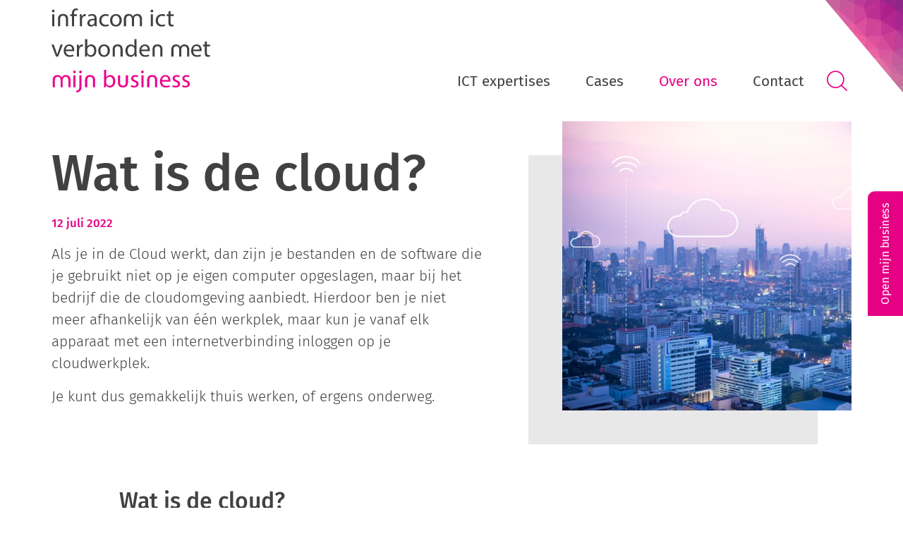

--- FILE ---
content_type: text/html; charset=utf-8
request_url: https://www.infracom.nl/actueel/154/wat-is-de-cloud
body_size: 11707
content:
<!DOCTYPE HTML>
<html lang="nl">
<head>
    <meta charset="utf-8">
    <title>Wat is de cloud?</title>
    <link rel="preconnect" href="https://www.googletagmanager.com">    
    <link rel="preload" href="https://www.infracom.nl/assets/font/fira-sans-v10-latin-regular.woff2" as="font" type="font/woff2" crossorigin="anonymous">    
    <link rel="preload" href="https://www.infracom.nl/assets/font/fira-sans-v10-latin-600.woff2" as="font" type="font/woff2" crossorigin="anonymous">   
    <link rel="preload" href="https://www.infracom.nl/assets/font/fira-sans-v10-latin-300.woff2" as="font" type="font/woff2" crossorigin="anonymous"> 
    <link rel="preload" href="https://www.infracom.nl/assets/font/fira-sans-v10-latin-500.woff2" as="font" type="font/woff2" crossorigin="anonymous">  
    <link rel="preload" href="https://www.infracom.nl/assets/styles/main.min.css" as="style" type="text/css" crossorigin="anonymous">
    <link rel="manifest" href="https://www.infracom.nl/manifest.webmanifest">    
    <meta name="content-language" content="nl">
    <meta name="description" content="Als je in de Cloud werkt, dan zijn je bestanden en de software die je gebruikt niet op je eigen computer opgeslagen, maar bij het bedrijf die de cloudomgeving aanbiedt. Hierdoor ben je niet meer afhankelijk van één werkplek, maar kun je vanaf elk apparaat met een internetverbinding inloggen op je cloudwerkplek.

Je kunt dus gemakkelijk thuis werken, of ergens onderweg.">
    <meta name="generator" content="Multimove Live">
    <meta name="keywords" content="">
    <meta name="robots" content="follow, index, noodp">
    <meta name="viewport" content="width=device-width, initial-scale=1, shrink-to-fit=no">   
        <link rel="canonical" href="https://www.infracom.nl/actueel/154/wat-is-de-cloud">
    <meta property="og:url" content="https://www.infracom.nl/actueel/154/wat-is-de-cloud">
        <meta property="og:locale" content="nl_NL">
    <meta property="og:title" content="Wat is de cloud?">
    <meta property="og:description" content="Als je in de Cloud werkt, dan zijn je bestanden en de software die je gebruikt niet op je eigen computer opgeslagen, maar bij het bedrijf die de cloudomgeving aanbiedt. Hierdoor ben je niet meer afhankelijk van één werkplek, maar kun je vanaf elk apparaat met een internetverbinding inloggen op je cloudwerkplek.

Je kunt dus gemakkelijk thuis werken, of ergens onderweg.">
        <meta property="og:type" content="article">
        <meta property="og:image" content="https://www.infracom.nl/storage/cache/images/62cd06f4dd6b8_wat-is-de-cloud-w600-h400-crop.webp">
        <meta property="og:image:width" content="600">
        <meta property="og:image:height" content="400">
            <script type="application/ld+json" class="schema-graph">{"@context":"https://schema.org","@graph":[{"@type":"WebPage","@id":"https://www.infracom.nl/actueel/154/wat-is-de-cloud","url":"https://www.infracom.nl/actueel/154/wat-is-de-cloud","name":"Wat is de cloud?","description":"Als je in de Cloud werkt, dan zijn je bestanden en de software die je gebruikt niet op je eigen computer opgeslagen, maar bij het bedrijf die de cloudomgeving aanbiedt. Hierdoor ben je niet meer afhankelijk van één werkplek, maar kun je vanaf elk apparaat met een internetverbinding inloggen op je cloudwerkplek.

Je kunt dus gemakkelijk thuis werken, of ergens onderweg."},{"@type":"ImageObject","inLanguage":"nl-NL","@id":"https://www.infracom.nl/#primaryimage","url":"https://www.infracom.nl/assets/images/layout/thumbnail-image.jpg","contentUrl":"https://www.infracom.nl/assets/images/layout/thumbnail-image.jpg","width":1200,"height":1200}]}</script>
       
    <link rel="apple-touch-icon" href="https://www.infracom.nl/assets/favicons/apple-touch-icon.png">
    <link rel="icon" type="image/png" sizes="32x32" href="https://www.infracom.nl/assets/favicons/favicon-32x32.png">
    <link rel="icon" type="image/png" sizes="16x16" href="https://www.infracom.nl/assets/favicons/favicon-16x16.png">
    <link rel="mask-icon" href="https://www.infracom.nl/assets/favicons/safari-pinned-tab.svg" color="#ec008c">
    <link rel="shortcut icon" href="https://www.infracom.nl/assets/favicons/favicon.ico">
    <meta name="msapplication-TileColor" content="#2b5797">
    <meta name="msapplication-config" content="https://www.infracom.nl/assets/favicons/browserconfig.xml">   
    <link rel="stylesheet" href="https://www.infracom.nl/assets/styles/main.min.css" crossorigin="anonymous">
        <!-- Google Tag Manager -->
    <script>
    (function(w,d,s,l,i){w[l]=w[l]||[];w[l].push({'gtm.start':
    new Date().getTime(),event:'gtm.js'});var f=d.getElementsByTagName(s)[0],
    j=d.createElement(s),dl=l!='dataLayer'?'&l='+l:'';j.async=true;j.src=
    'https://www.googletagmanager.com/gtm.js?id='+i+dl;f.parentNode.insertBefore(j,f);
    })(window,document,'script','dataLayer','GTM-KPHTJ33');
    </script>
    <!-- End Google Tag Manager -->
</head>
<body>
    <!-- Google Tag Manager (noscript) -->
    <noscript><iframe src="https://www.googletagmanager.com/ns.html?id=GTM-KPHTJ33"
    height="0" width="0" style="display:none;visibility:hidden"></iframe></noscript>
    <!-- End Google Tag Manager (noscript) -->
    <div class="full-page"><header> 
    <div class="corner"></div>
    <div class="section anchors d-none d-lg-block">
        <nav class="nav-anchors" id="nav-anchors" aria-label="Ga snel naar...">
            <ul></ul>
        </nav>
    </div>
    <div class="section navigation noindex">
        <div class="container bg-body h-100">
            <div class="row h-100 justify-content-md-between">                        
                <div class="col-3 d-md-none align-self-center text-center">
                    <button class="btn btn-link btn-menu btn-lg p-0 icon-menu open-nav-main text-primary" title="Hoofdmenu openen of sluiten" type="button" aria-expanded="false" aria-controls="mmenu"></button>
                </div>
                <div class="col-8 col-md-3 align-self-center align-self-md-end position-relative h-100">
                    <a href="https://www.infracom.nl/nl">
                        <img src="https://www.infracom.nl/assets/images/layout/logo-infracom.svg" width="225" height="119" class="img-fluid logo h-100 pb-md-3 pt-md-3 pb-6 pt-6" alt="Infracom ICT verbonden met mijn business">
                    </a>
                </div>
                <div class="col-12 col-md-auto position-static bg-body d-flex flex-column">                         
                    <div class="d-none d-md-block text-end pe-10 pe-lg-0">
                        <div class="btn-group btn-group-sm">                    
                                                        <!--
                                                        <a href="https://www.infracom.nl/en" class="btn btn-sm btn-white text-body rounded-0 d-inline-flex align-items-center"><img src="https://www.infracom.nl/assets/images/layout/en.svg" class="img-fluid me-1" width="16">EN</a>
                                                                                    -->
                        </div>                        
                    </div>   
                    <div class="mt-auto">                            
                        <div id="mmenu" class="d-md-none">
                            <div class="level-1">
                                <div class="wrapper bg-body">
                                    <nav class="nav-main-slide position-relative" aria-label="Mobiele navigatie">                                                  
                                        <ul class="custom-menu-level0" id="nav-slide-p-370">
						<li class="page-id-224 custom-li-level0 has-children">
		<div class="item">
			<a href="https://www.infracom.nl/ict-expertises" target="_self" title="Full Service, alles onder 1 dak!">
				<span>ICT expertises</span>
				<p>Full Service, alles onder 1 dak!</p>			</a>
		</div>
			<ul class="custom-menu-level1" id="nav-slide-p-233">
						<li class="page-id-229 custom-li-level1 has-children">
		<div class="item">
			<a href="https://www.infracom.nl/webdesign" target="_self" title="Hosting, domeinen, DNS, websites en online-applicaties!">
				<span>Web</span>
				<p>Hosting, domeinen, DNS, websites en online-applicaties!</p>			</a>
		</div>
			<ul class="custom-menu-level2" id="nav-slide-p-245">
						<li class="page-id-237 custom-li-level2">
		<div class="item">
			<a href="https://www.infracom.nl/webdesign/websites" target="_self" title="nfracom ontwikkeld websites die werken!">
				<span>Websites</span>
							</a>
		</div>
						</li>
				<li class="page-id-359 custom-li-level2">
		<div class="item">
			<a href="https://www.infracom.nl/webdesign/wordpress" target="_self" title="De kracht van WordPress-websites bij Infracom">
				<span>WordPress</span>
							</a>
		</div>
						</li>
				<li class="page-id-238 custom-li-level2">
		<div class="item">
			<a href="https://www.infracom.nl/webdesign/webshops" target="_self" title="Webshops gericht op conversie">
				<span>Webshops</span>
							</a>
		</div>
						</li>
				<li class="page-id-241 custom-li-level2">
		<div class="item">
			<a href="https://www.infracom.nl/webdesign/systeemkoppelingen" target="_self" title="API, database-, of een XML-koppeling">
				<span>Systeemkoppelingen</span>
							</a>
		</div>
						</li>
				<li class="page-id-244 custom-li-level2">
		<div class="item">
			<a href="https://www.infracom.nl/webdesign/domeinregistratie" target="_self" title="Alles Top Level Domains zijn bij ons te registeren">
				<span>Domeinregistraties</span>
							</a>
		</div>
						</li>
				<li class="page-id-242 custom-li-level2">
		<div class="item">
			<a href="https://www.infracom.nl/webdesign/hosting" target="_self" title="Shared Hosting, VPS of managed server">
				<span>Webhosting</span>
							</a>
		</div>
						</li>
				<li class="page-id-243 custom-li-level2">
		<div class="item">
			<a href="https://www.infracom.nl/webdesign/dns-beheer" target="_self" title="Geavanceerde DNS beheer tool">
				<span>DNS beheer</span>
							</a>
		</div>
						</li>
				<li class="page-id-245 custom-li-level2">
		<div class="item">
			<a href="https://www.infracom.nl/webdesign/ssl-certificaten" target="_self" title="SSL-certificaten voor een veilige website">
				<span>SSL-certificaten</span>
							</a>
		</div>
						</li>
					</ul>
			</li>
				<li class="page-id-228 custom-li-level1 has-children">
		<div class="item">
			<a href="https://www.infracom.nl/cloud" target="_self" title="Niet meer afhankelijk zijn van je lokale computer?">
				<span>Cloud</span>
				<p>Niet meer afhankelijk zijn van je lokale computer?</p>			</a>
		</div>
			<ul class="custom-menu-level2" id="nav-slide-p-234">
						<li class="page-id-235 custom-li-level2">
		<div class="item">
			<a href="https://www.infracom.nl/cloud/cloud-werkplek" target="_self" title="Altijd en overal kunnen werken">
				<span>Werkplek in de cloud</span>
							</a>
		</div>
						</li>
				<li class="page-id-236 custom-li-level2">
		<div class="item">
			<a href="https://www.infracom.nl/cloud/e-mail" target="_self" title="Hosted Exchange E-mail van Infracom">
				<span>Hosted Exchange</span>
							</a>
		</div>
						</li>
				<li class="page-id-234 custom-li-level2">
		<div class="item">
			<a href="https://www.infracom.nl/cloud/back-up" target="_self" title="iRecover managed Back-up">
				<span>Acronis back-up</span>
							</a>
		</div>
						</li>
					</ul>
			</li>
				<li class="page-id-230 custom-li-level1 has-children">
		<div class="item">
			<a href="https://www.infracom.nl/voip" target="_self" title="Met VoiP bellen via je internetverbinding">
				<span>Telefonie</span>
				<p>Met VoiP bellen via je internetverbinding</p>			</a>
		</div>
			<ul class="custom-menu-level2" id="nav-slide-p-246">
						<li class="page-id-247 custom-li-level2">
		<div class="item">
			<a href="https://www.infracom.nl/voip-telecom/ip-telefonie" target="_self" title="De grenzeloze mogelijkheden van VoIP">
				<span>IP Telefonie</span>
							</a>
		</div>
						</li>
				<li class="page-id-248 custom-li-level2">
		<div class="item">
			<a href="https://www.infracom.nl/voip-telecom/mobiele-telefonie" target="_self" title="Optimale dekking en flexibele abonnementen">
				<span>Mobiele Telefonie</span>
							</a>
		</div>
						</li>
				<li class="page-id-246 custom-li-level2">
		<div class="item">
			<a href="https://www.infracom.nl/voip-telecom/voip-telefooncentrale" target="_self" title="Bellen via internet met je huidige centrale">
				<span>VoIP telefoon­centrale</span>
							</a>
		</div>
						</li>
					</ul>
			</li>
				<li class="page-id-231 custom-li-level1 has-children">
		<div class="item">
			<a href="https://www.infracom.nl/internet" target="_self" title="Glasvezel, VDSL of ADSL? Kies de juiste verbinding!">
				<span>Internet</span>
				<p>Glasvezel, VDSL of ADSL? Kies de juiste verbinding!</p>			</a>
		</div>
			<ul class="custom-menu-level2" id="nav-slide-p-261">
						<li class="page-id-249 custom-li-level2">
		<div class="item">
			<a href="https://www.infracom.nl/internet/adsl-vdsl" target="_self" title="Internet via het kopernetwerk">
				<span>ADSL / VDSL</span>
							</a>
		</div>
						</li>
				<li class="page-id-250 custom-li-level2">
		<div class="item">
			<a href="https://www.infracom.nl/internet/glasvezel" target="_self" title="Snelheden tot 1.000Mbps">
				<span>Glasvezel</span>
							</a>
		</div>
						</li>
				<li class="page-id-252 custom-li-level2">
		<div class="item">
			<a href="https://www.infracom.nl/internet/radio" target="_self" title="Geen koper of glasvezel, toch een verbinding!">
				<span>Radio straalverbinding</span>
							</a>
		</div>
						</li>
				<li class="page-id-253 custom-li-level2">
		<div class="item">
			<a href="https://www.infracom.nl/internet/overige-verbindingstypen" target="_self" title="Overige verbindingstypen">
				<span>Andere verbindingstypen</span>
							</a>
		</div>
						</li>
				<li class="page-id-251 custom-li-level2">
		<div class="item">
			<a href="https://www.infracom.nl/internet/viprinet" target="_self" title="Bundelen van verbindingen">
				<span>Viprinet</span>
							</a>
		</div>
						</li>
				<li class="page-id-261 custom-li-level2">
		<div class="item">
			<a href="https://www.infracom.nl/internet/ip-vpn" target="_self" title="IP-VPN">
				<span>IP-VPN</span>
							</a>
		</div>
						</li>
					</ul>
			</li>
				<li class="page-id-232 custom-li-level1 has-children">
		<div class="item">
			<a href="https://www.infracom.nl/software" target="_self" title="Goede software is altijd maatwerk">
				<span>Software</span>
				<p>Goede software is altijd maatwerk</p>			</a>
		</div>
			<ul class="custom-menu-level2" id="nav-slide-p-292">
						<li class="page-id-363 custom-li-level2">
		<div class="item">
			<a href="https://www.infracom.nl/software/mijn-business" target="_self" title="Software oplossing voor efficiente bedrijfsvoering">
				<span>Mijn Business</span>
							</a>
		</div>
						</li>
				<li class="page-id-292 custom-li-level2">
		<div class="item">
			<a href="https://www.infracom.nl/software/ishare" target="_self" title="Veilig grote bestanden versturen">
				<span>Infracom ishare</span>
							</a>
		</div>
						</li>
					</ul>
			</li>
				<li class="page-id-233 custom-li-level1 has-children">
		<div class="item">
			<a href="https://www.infracom.nl/systeembeheer" target="_self" title="Systeem onderhoud, hardware en ICT-security">
				<span>Systeembeheer</span>
				<p>Systeem onderhoud, hardware en ICT-security</p>			</a>
		</div>
			<ul class="custom-menu-level2" id="nav-slide-p-325">
						<li class="page-id-319 custom-li-level2">
		<div class="item">
			<a href="https://www.infracom.nl/security" target="_self" title="Hoe is de beveiliging in jouw organisatie geregeld?">
				<span>ICT security</span>
							</a>
		</div>
						</li>
				<li class="page-id-258 custom-li-level2">
		<div class="item">
			<a href="https://www.infracom.nl/systeembeheer/werkplekbeheer" target="_self" title="Werkplekbeheer">
				<span>Werkplekbeheer</span>
							</a>
		</div>
						</li>
				<li class="page-id-259 custom-li-level2">
		<div class="item">
			<a href="https://www.infracom.nl/systeembeheer/netwerkbeheer" target="_self" title="Netwerkbeheer">
				<span>Netwerkbeheer</span>
							</a>
		</div>
						</li>
				<li class="page-id-260 custom-li-level2">
		<div class="item">
			<a href="https://www.infracom.nl/systeembeheer/serverbeheer" target="_self" title="Serverbeheer">
				<span>Serverbeheer</span>
							</a>
		</div>
						</li>
				<li class="page-id-325 custom-li-level2">
		<div class="item">
			<a href="https://www.infracom.nl/leasen" target="_self" title="Bij Infracom je aanschaf leasen">
				<span>Leasen</span>
							</a>
		</div>
						</li>
					</ul>
			</li>
					</ul>
			</li>
				<li class="page-id-268 custom-li-level0">
		<div class="item">
			<a href="https://www.infracom.nl/cases" target="_self" title="Ons werk in de spotlight">
				<span>Cases</span>
				<p>Ons werk in de spotlight</p>			</a>
		</div>
						</li>
				<li class="page-id-226 custom-li-level0 has-children active">
		<div class="item">
			<a href="https://www.infracom.nl/over-ons" target="_self" title="Wij zijn Infracom ICT">
				<span>Over ons</span>
				<p>Wij zijn Infracom ICT</p>			</a>
		</div>
			<ul class="custom-menu-level1" id="nav-slide-p-267">
						<li class="page-id-262 custom-li-level1 active">
		<div class="item">
			<a href="https://www.infracom.nl/actueel" target="_self" title="Nieuws en blogberichten">
				<span>Actueel</span>
				<p>Nieuws en blogberichten</p>			</a>
		</div>
						</li>
				<li class="page-id-266 custom-li-level1">
		<div class="item">
			<a href="https://www.infracom.nl/medewerkers" target="_self" title="Leer Infracom kennen via onze medewerkers">
				<span>Medewerkers</span>
				<p>Leer Infracom kennen via onze medewerkers</p>			</a>
		</div>
						</li>
				<li class="page-id-337 custom-li-level1">
		<div class="item">
			<a href="https://www.infracom.nl/waarom-infracom" target="_self" title="Waarom zou jij kiezen voor Infracom ICT?">
				<span>Waarom Infracom</span>
				<p>Waarom zou jij kiezen voor Infracom ICT?</p>			</a>
		</div>
						</li>
				<li class="page-id-341 custom-li-level1">
		<div class="item">
			<a href="https://www.infracom.nl/onze-kernwaarden" target="_self" title="Wanneer wij in onze kracht staan">
				<span>Onze kernwaarden</span>
				<p>Wanneer wij in onze kracht staan</p>			</a>
		</div>
						</li>
				<li class="page-id-267 custom-li-level1">
		<div class="item">
			<a href="https://www.infracom.nl/vacatures" target="_self" title="Ook werken in een top team? Solliciteer bij ons!">
				<span>Vacatures</span>
				<p>Ook werken in een top team? Solliciteer bij ons!</p>			</a>
		</div>
						</li>
					</ul>
			</li>
				<li class="page-id-227 custom-li-level0 has-children">
		<div class="item">
			<a href="https://www.infracom.nl/contact" target="_self" title="Meer weten over ons of onze diensten?">
				<span>Contact</span>
				<p>Meer weten over ons of onze diensten?</p>			</a>
		</div>
			<ul class="custom-menu-level1" id="nav-slide-p-287">
						<li class="page-id-336 custom-li-level1">
		<div class="item">
			<a href="https://www.infracom.nl/helpdesk" target="_self" title="Waarmee kunnen we jou helpen?">
				<span>Helpdesk</span>
				<p>Waarmee kunnen we jou helpen?</p>			</a>
		</div>
						</li>
				<li class="page-id-297 custom-li-level1">
		<div class="item">
			<a href="https://www.infracom.nl/status" target="_self" title="Bekijk de actuele status van onze systemen">
				<span>Storingen en onderhoud</span>
				<p>Bekijk de actuele status van onze systemen</p>			</a>
		</div>
						</li>
				<li class="page-id-322 custom-li-level1">
		<div class="item">
			<a href="https://www.infracom.nl/responsible-disclosure" target="_self" title="Heb je een zwakke plek gevonden in een systeem van Infracom?">
				<span>Kwetsbaarheid melden</span>
				<p>Heb je een zwakke plek gevonden in een systeem van Infracom?</p>			</a>
		</div>
						</li>
				<li class="page-id-282 custom-li-level1">
		<div class="item">
			<a href="https://www.infracom.nl/nieuwsbrief" target="_self" title="Ontvang de laatste trends, cases en nieuws in je mailbox">
				<span>Nieuwsbrief</span>
				<p>Ontvang de laatste trends, cases en nieuws in je mailbox</p>			</a>
		</div>
						</li>
				<li class="page-id-280 custom-li-level1">
		<div class="item">
			<a href="https://www.infracom.nl/contact/formulier" target="_self" title="Snel en eenvoudig via een contactformulier!">
				<span>Stuur een bericht</span>
				<p>Snel en eenvoudig via een contactformulier!</p>			</a>
		</div>
						</li>
					</ul>
			</li>
					</ul>
                                        
                                        <aside class="ps-6 pe-6 pb-6">                                        
                                            <div class="d-block">                                            
                                                <div class="btn-group btn-group-sm"> 
                                                                                                        <!--
                                                                                                        <a href="https://www.infracom.nl/en" class="btn btn-sm btn-white text-body rounded-0 d-inline-flex align-items-center"><img src="https://www.infracom.nl/assets/images/layout/en.svg" class="img-fluid me-1" width="16">EN</a>
                                                                                                                                                            -->
                                                </div>
                                            </div>  
                                                                                        <form action="https://www.infracom.nl/zoeken" method="get" role="search">
    <div class="row g-0">
        <div class="col-12">		
            <label for="f_q2" class="visually-hidden-focusable">Zoekterm</label>
        </div>
        <div class="col">
            <input class="form-control form-control-lg bg-lighter form-control-custom text-primary" id="f_q2" name="q" type="text" value="" placeholder="Wat wil je zoeken?" aria-label="Zoeken">
        </div>
        <div class="col-auto text-end">
            <button type="submit" class="btn btn-lg btn-lighter text-primary icon-magnifying-glass rounded-0" aria-label="Zoeken"></button>	
        </div>
    </div>
</form>                                                                                    </aside>                                           
                                    </nav>                        
                                </div>           
                            </div>
                        </div> 
                        <nav class="nav-main bg-body d-none d-md-block" aria-label="Hoofdnavigatie">
                            						<ul class="custom-menu-level0" id="nav-main-p-370">
																																									<li class="page-id-224 custom-li-level0 has-children">
								<div class="item">
									<a href="https://www.infracom.nl/ict-expertises" target="_self" title="Full Service, alles onder 1 dak!" class="a">
										<span>ICT expertises</span>
																			</a>
								</div>
																					<div class="level-1">
	<div class="wrapper bg-body">
        <div class="container">
            <div class="row g-0">
            	<div class="col-sm-7 col-lg-6">                                                          
                	<nav class="nav-main-slide h-100 position-relative" aria-label="Hoofdnavigatie">
												<ul class="custom-menu-level1" id="nav-main-p-233">
																																									<li class="page-id-229 custom-li-level1 has-children">
								<div class="item">
									<a href="https://www.infracom.nl/webdesign" target="_self" title="Hosting, domeinen, DNS, websites en online-applicaties!" class="a">
										<span>Web</span>
										<p>Hosting, domeinen, DNS, websites en online-applicaties!</p>									</a>
								</div>
																											<ul class="custom-menu-level2" id="nav-main-p-245">
																																									<li class="page-id-237 custom-li-level2">
								<div class="item">
									<a href="https://www.infracom.nl/webdesign/websites" target="_self" title="nfracom ontwikkeld websites die werken!" class="a">
										<span>Websites</span>
																			</a>
								</div>
																																										</li>
																												<li class="page-id-359 custom-li-level2">
								<div class="item">
									<a href="https://www.infracom.nl/webdesign/wordpress" target="_self" title="De kracht van WordPress-websites bij Infracom" class="a">
										<span>WordPress</span>
																			</a>
								</div>
																																										</li>
																												<li class="page-id-238 custom-li-level2">
								<div class="item">
									<a href="https://www.infracom.nl/webdesign/webshops" target="_self" title="Webshops gericht op conversie" class="a">
										<span>Webshops</span>
																			</a>
								</div>
																																										</li>
																												<li class="page-id-241 custom-li-level2">
								<div class="item">
									<a href="https://www.infracom.nl/webdesign/systeemkoppelingen" target="_self" title="API, database-, of een XML-koppeling" class="a">
										<span>Systeemkoppelingen</span>
																			</a>
								</div>
																																										</li>
																												<li class="page-id-244 custom-li-level2">
								<div class="item">
									<a href="https://www.infracom.nl/webdesign/domeinregistratie" target="_self" title="Alles Top Level Domains zijn bij ons te registeren" class="a">
										<span>Domeinregistraties</span>
																			</a>
								</div>
																																										</li>
																												<li class="page-id-242 custom-li-level2">
								<div class="item">
									<a href="https://www.infracom.nl/webdesign/hosting" target="_self" title="Shared Hosting, VPS of managed server" class="a">
										<span>Webhosting</span>
																			</a>
								</div>
																																										</li>
																												<li class="page-id-243 custom-li-level2">
								<div class="item">
									<a href="https://www.infracom.nl/webdesign/dns-beheer" target="_self" title="Geavanceerde DNS beheer tool" class="a">
										<span>DNS beheer</span>
																			</a>
								</div>
																																										</li>
																												<li class="page-id-245 custom-li-level2">
								<div class="item">
									<a href="https://www.infracom.nl/webdesign/ssl-certificaten" target="_self" title="SSL-certificaten voor een veilige website" class="a">
										<span>SSL-certificaten</span>
																			</a>
								</div>
																																										</li>
																																									</ul>
																											</li>
																												<li class="page-id-228 custom-li-level1 has-children">
								<div class="item">
									<a href="https://www.infracom.nl/cloud" target="_self" title="Niet meer afhankelijk zijn van je lokale computer?" class="a">
										<span>Cloud</span>
										<p>Niet meer afhankelijk zijn van je lokale computer?</p>									</a>
								</div>
																											<ul class="custom-menu-level2" id="nav-main-p-234">
																																									<li class="page-id-235 custom-li-level2">
								<div class="item">
									<a href="https://www.infracom.nl/cloud/cloud-werkplek" target="_self" title="Altijd en overal kunnen werken" class="a">
										<span>Werkplek in de cloud</span>
																			</a>
								</div>
																																										</li>
																												<li class="page-id-236 custom-li-level2">
								<div class="item">
									<a href="https://www.infracom.nl/cloud/e-mail" target="_self" title="Hosted Exchange E-mail van Infracom" class="a">
										<span>Hosted Exchange</span>
																			</a>
								</div>
																																										</li>
																												<li class="page-id-234 custom-li-level2">
								<div class="item">
									<a href="https://www.infracom.nl/cloud/back-up" target="_self" title="iRecover managed Back-up" class="a">
										<span>Acronis back-up</span>
																			</a>
								</div>
																																										</li>
																																									</ul>
																											</li>
																												<li class="page-id-230 custom-li-level1 has-children">
								<div class="item">
									<a href="https://www.infracom.nl/voip" target="_self" title="Met VoiP bellen via je internetverbinding" class="a">
										<span>Telefonie</span>
										<p>Met VoiP bellen via je internetverbinding</p>									</a>
								</div>
																											<ul class="custom-menu-level2" id="nav-main-p-246">
																																									<li class="page-id-247 custom-li-level2">
								<div class="item">
									<a href="https://www.infracom.nl/voip-telecom/ip-telefonie" target="_self" title="De grenzeloze mogelijkheden van VoIP" class="a">
										<span>IP Telefonie</span>
																			</a>
								</div>
																																										</li>
																												<li class="page-id-248 custom-li-level2">
								<div class="item">
									<a href="https://www.infracom.nl/voip-telecom/mobiele-telefonie" target="_self" title="Optimale dekking en flexibele abonnementen" class="a">
										<span>Mobiele Telefonie</span>
																			</a>
								</div>
																																										</li>
																												<li class="page-id-246 custom-li-level2">
								<div class="item">
									<a href="https://www.infracom.nl/voip-telecom/voip-telefooncentrale" target="_self" title="Bellen via internet met je huidige centrale" class="a">
										<span>VoIP telefoon­centrale</span>
																			</a>
								</div>
																																										</li>
																																									</ul>
																											</li>
																												<li class="page-id-231 custom-li-level1 has-children">
								<div class="item">
									<a href="https://www.infracom.nl/internet" target="_self" title="Glasvezel, VDSL of ADSL? Kies de juiste verbinding!" class="a">
										<span>Internet</span>
										<p>Glasvezel, VDSL of ADSL? Kies de juiste verbinding!</p>									</a>
								</div>
																											<ul class="custom-menu-level2" id="nav-main-p-261">
																																									<li class="page-id-249 custom-li-level2">
								<div class="item">
									<a href="https://www.infracom.nl/internet/adsl-vdsl" target="_self" title="Internet via het kopernetwerk" class="a">
										<span>ADSL / VDSL</span>
																			</a>
								</div>
																																										</li>
																												<li class="page-id-250 custom-li-level2">
								<div class="item">
									<a href="https://www.infracom.nl/internet/glasvezel" target="_self" title="Snelheden tot 1.000Mbps" class="a">
										<span>Glasvezel</span>
																			</a>
								</div>
																																										</li>
																												<li class="page-id-252 custom-li-level2">
								<div class="item">
									<a href="https://www.infracom.nl/internet/radio" target="_self" title="Geen koper of glasvezel, toch een verbinding!" class="a">
										<span>Radio straalverbinding</span>
																			</a>
								</div>
																																										</li>
																												<li class="page-id-253 custom-li-level2">
								<div class="item">
									<a href="https://www.infracom.nl/internet/overige-verbindingstypen" target="_self" title="Overige verbindingstypen" class="a">
										<span>Andere verbindingstypen</span>
																			</a>
								</div>
																																										</li>
																												<li class="page-id-251 custom-li-level2">
								<div class="item">
									<a href="https://www.infracom.nl/internet/viprinet" target="_self" title="Bundelen van verbindingen" class="a">
										<span>Viprinet</span>
																			</a>
								</div>
																																										</li>
																												<li class="page-id-261 custom-li-level2">
								<div class="item">
									<a href="https://www.infracom.nl/internet/ip-vpn" target="_self" title="IP-VPN" class="a">
										<span>IP-VPN</span>
																			</a>
								</div>
																																										</li>
																																									</ul>
																											</li>
																												<li class="page-id-232 custom-li-level1 has-children">
								<div class="item">
									<a href="https://www.infracom.nl/software" target="_self" title="Goede software is altijd maatwerk" class="a">
										<span>Software</span>
										<p>Goede software is altijd maatwerk</p>									</a>
								</div>
																											<ul class="custom-menu-level2" id="nav-main-p-292">
																																									<li class="page-id-363 custom-li-level2">
								<div class="item">
									<a href="https://www.infracom.nl/software/mijn-business" target="_self" title="Software oplossing voor efficiente bedrijfsvoering" class="a">
										<span>Mijn Business</span>
																			</a>
								</div>
																																										</li>
																												<li class="page-id-292 custom-li-level2">
								<div class="item">
									<a href="https://www.infracom.nl/software/ishare" target="_self" title="Veilig grote bestanden versturen" class="a">
										<span>Infracom ishare</span>
																			</a>
								</div>
																																										</li>
																																									</ul>
																											</li>
																												<li class="page-id-233 custom-li-level1 has-children">
								<div class="item">
									<a href="https://www.infracom.nl/systeembeheer" target="_self" title="Systeem onderhoud, hardware en ICT-security" class="a">
										<span>Systeembeheer</span>
										<p>Systeem onderhoud, hardware en ICT-security</p>									</a>
								</div>
																											<ul class="custom-menu-level2" id="nav-main-p-325">
																																									<li class="page-id-319 custom-li-level2">
								<div class="item">
									<a href="https://www.infracom.nl/security" target="_self" title="Hoe is de beveiliging in jouw organisatie geregeld?" class="a">
										<span>ICT security</span>
																			</a>
								</div>
																																										</li>
																												<li class="page-id-258 custom-li-level2">
								<div class="item">
									<a href="https://www.infracom.nl/systeembeheer/werkplekbeheer" target="_self" title="Werkplekbeheer" class="a">
										<span>Werkplekbeheer</span>
																			</a>
								</div>
																																										</li>
																												<li class="page-id-259 custom-li-level2">
								<div class="item">
									<a href="https://www.infracom.nl/systeembeheer/netwerkbeheer" target="_self" title="Netwerkbeheer" class="a">
										<span>Netwerkbeheer</span>
																			</a>
								</div>
																																										</li>
																												<li class="page-id-260 custom-li-level2">
								<div class="item">
									<a href="https://www.infracom.nl/systeembeheer/serverbeheer" target="_self" title="Serverbeheer" class="a">
										<span>Serverbeheer</span>
																			</a>
								</div>
																																										</li>
																												<li class="page-id-325 custom-li-level2">
								<div class="item">
									<a href="https://www.infracom.nl/leasen" target="_self" title="Bij Infracom je aanschaf leasen" class="a">
										<span>Leasen</span>
																			</a>
								</div>
																																										</li>
																																									</ul>
																											</li>
																																									</ul>
											</nav>
                </div>                                
                <div class="col-sm-5 col-lg-3">
                    <nav class="nav-main-quick h-100 ms-10 ps-10" aria-label="Snelkoppelingen">
                        <h4>Ga snel naar</h4>                        <ul class="custom-menu-level0">
<li class="page-id-360 custom-li-level0">
	<a href="https://www.infracom.nl/security" target="_self"><span>ICT security </span></a>
</li>
<li class="page-id-307 custom-li-level0">
	<a href="https://www.infracom.nl/begrippenlijst" target="_self"><span>Begrippenlijst </span></a>
</li>
<li class="page-id-294 custom-li-level0">
	<a href="https://www.infracom.nl/nieuwsbrief" target="_self"><span>Aanmelden nieuwsbrief </span></a>
</li>
<li class="page-id-320 custom-li-level0">
	<a href="https://www.infracom.nl/status" target="_self"><span>Storingen en onderhoud </span></a>
</li>
<li class="page-id-350 custom-li-level0">
	<a href="https://www.infracom.nl/helpdesk" target="_self"><span>Online helpdesk  <span class="badge rounded-pill ms-2 bg-primary text-white">Tip!</span></span></a>
</li>
<li class="page-id-275 custom-li-level0">
	<a href="https://www.infracom.nl/contact/formulier" target="_self"><span>Contactformulier </span></a>
</li>
</ul>
 
                    </nav>
                </div>
                <div class="col-lg-3 d-none text-end d-lg-block align-self-end">                    
                    <aside class="call d-inline-block mb-n10" itemscope itemtype="http://schema.org/Person">
		<meta itemprop="name" content="Mark Hamberg">
	<div itemprop="worksFor" itemscope itemtype="https://schema.org/Organization">
		<meta itemprop="name" content="Infracom ICT">
		<div itemprop="logo" itemscope itemtype="https://schema.org/ImageObject">
			<meta itemprop="url" content="https://www.infracom.nl/assets/images/logo.png">
		</div>
	</div>
	<div class="position-relative d-inline-block text-start">
		<i class="icon-right-drawn-arrow text-primary"></i>
		<span class="h6 mb-0 text-dark"><a href="https://www.infracom.nl/medewerkers/mark-hamberg" data-bs-toggle="modal" data-bs-target="#modal" class="text-reset text-decoration-none" title="Mark">Mark Hamberg</a></span>
		<p><span itemprop="jobTitle">Projectmanager</span><br>Bel Mark <a href="tel:088 200 9030" class="text-nowrap" title="Bel Mark">088 200 9030</a></p>
	</div>
	<div class="position-relative d-block text-center">
				<meta itemprop="image" content="https://www.infracom.nl/storage/cache/images/5d64da4607646_mark-w290-h315.webp">  
		<img src="https://www.infracom.nl/assets/images/layout/load-pixel.png" data-src="https://www.infracom.nl/storage/cache/images/5d64da4607646_mark-w290-h315.webp" class="lazy img-fluid employee" alt="Mark">
			</div>
	</aside>                   
                </div>
            </div>
        </div>
    </div>
</div>
																					</li>
																												<li class="page-id-268 custom-li-level0">
								<div class="item">
									<a href="https://www.infracom.nl/cases" target="_self" title="Ons werk in de spotlight" class="a">
										<span>Cases</span>
																			</a>
								</div>
																																										</li>
																												<li class="page-id-226 custom-li-level0 has-children active">
								<div class="item">
									<a href="https://www.infracom.nl/over-ons" target="_self" title="Wij zijn Infracom ICT" class="a">
										<span>Over ons</span>
																			</a>
								</div>
																					<div class="level-1">
	<div class="wrapper bg-body">
        <div class="container">
            <div class="row g-0">
            	<div class="col-sm-7 col-lg-6">                                                          
                	<nav class="nav-main-slide h-100 position-relative" aria-label="Hoofdnavigatie">
												<ul class="custom-menu-level1" id="nav-main-p-267">
																																									<li class="page-id-262 custom-li-level1 active">
								<div class="item">
									<a href="https://www.infracom.nl/actueel" target="_self" title="Nieuws en blogberichten" class="a">
										<span>Actueel</span>
										<p>Nieuws en blogberichten</p>									</a>
								</div>
																																										</li>
																												<li class="page-id-266 custom-li-level1">
								<div class="item">
									<a href="https://www.infracom.nl/medewerkers" target="_self" title="Leer Infracom kennen via onze medewerkers" class="a">
										<span>Medewerkers</span>
										<p>Leer Infracom kennen via onze medewerkers</p>									</a>
								</div>
																																										</li>
																												<li class="page-id-337 custom-li-level1">
								<div class="item">
									<a href="https://www.infracom.nl/waarom-infracom" target="_self" title="Waarom zou jij kiezen voor Infracom ICT?" class="a">
										<span>Waarom Infracom</span>
										<p>Waarom zou jij kiezen voor Infracom ICT?</p>									</a>
								</div>
																																										</li>
																												<li class="page-id-341 custom-li-level1">
								<div class="item">
									<a href="https://www.infracom.nl/onze-kernwaarden" target="_self" title="Wanneer wij in onze kracht staan" class="a">
										<span>Onze kernwaarden</span>
										<p>Wanneer wij in onze kracht staan</p>									</a>
								</div>
																																										</li>
																												<li class="page-id-267 custom-li-level1">
								<div class="item">
									<a href="https://www.infracom.nl/vacatures" target="_self" title="Ook werken in een top team? Solliciteer bij ons!" class="a">
										<span>Vacatures</span>
										<p>Ook werken in een top team? Solliciteer bij ons!</p>									</a>
								</div>
																																										</li>
																																									</ul>
											</nav>
                </div>                                
                <div class="col-sm-5 col-lg-3">
                    <nav class="nav-main-quick h-100 ms-10 ps-10" aria-label="Snelkoppelingen">
                        <h4>Ga snel naar</h4>                        <ul class="custom-menu-level0">
<li class="page-id-360 custom-li-level0">
	<a href="https://www.infracom.nl/security" target="_self"><span>ICT security </span></a>
</li>
<li class="page-id-307 custom-li-level0">
	<a href="https://www.infracom.nl/begrippenlijst" target="_self"><span>Begrippenlijst </span></a>
</li>
<li class="page-id-294 custom-li-level0">
	<a href="https://www.infracom.nl/nieuwsbrief" target="_self"><span>Aanmelden nieuwsbrief </span></a>
</li>
<li class="page-id-320 custom-li-level0">
	<a href="https://www.infracom.nl/status" target="_self"><span>Storingen en onderhoud </span></a>
</li>
<li class="page-id-350 custom-li-level0">
	<a href="https://www.infracom.nl/helpdesk" target="_self"><span>Online helpdesk  <span class="badge rounded-pill ms-2 bg-primary text-white">Tip!</span></span></a>
</li>
<li class="page-id-275 custom-li-level0">
	<a href="https://www.infracom.nl/contact/formulier" target="_self"><span>Contactformulier </span></a>
</li>
</ul>
 
                    </nav>
                </div>
                <div class="col-lg-3 d-none text-end d-lg-block align-self-end">                    
                    <aside class="call d-inline-block mb-n10" itemscope itemtype="http://schema.org/Person">
		<meta itemprop="name" content="Mark Hamberg">
	<div itemprop="worksFor" itemscope itemtype="https://schema.org/Organization">
		<meta itemprop="name" content="Infracom ICT">
		<div itemprop="logo" itemscope itemtype="https://schema.org/ImageObject">
			<meta itemprop="url" content="https://www.infracom.nl/assets/images/logo.png">
		</div>
	</div>
	<div class="position-relative d-inline-block text-start">
		<i class="icon-right-drawn-arrow text-primary"></i>
		<span class="h6 mb-0 text-dark"><a href="https://www.infracom.nl/medewerkers/mark-hamberg" data-bs-toggle="modal" data-bs-target="#modal" class="text-reset text-decoration-none" title="Mark">Mark Hamberg</a></span>
		<p><span itemprop="jobTitle">Projectmanager</span><br>Bel Mark <a href="tel:088 200 9030" class="text-nowrap" title="Bel Mark">088 200 9030</a></p>
	</div>
	<div class="position-relative d-block text-center">
				<meta itemprop="image" content="https://www.infracom.nl/storage/cache/images/5d64da4607646_mark-w290-h315.webp">  
		<img src="https://www.infracom.nl/assets/images/layout/load-pixel.png" data-src="https://www.infracom.nl/storage/cache/images/5d64da4607646_mark-w290-h315.webp" class="lazy img-fluid employee" alt="Mark">
			</div>
	</aside>                   
                </div>
            </div>
        </div>
    </div>
</div>
																					</li>
																												<li class="page-id-227 custom-li-level0 has-children">
								<div class="item">
									<a href="https://www.infracom.nl/contact" target="_self" title="Meer weten over ons of onze diensten?" class="a">
										<span>Contact</span>
																			</a>
								</div>
																					<div class="level-1">
	<div class="wrapper bg-body">
        <div class="container">
            <div class="row g-0">
            	<div class="col-sm-7 col-lg-6">                                                          
                	<nav class="nav-main-slide h-100 position-relative" aria-label="Hoofdnavigatie">
												<ul class="custom-menu-level1" id="nav-main-p-287">
																																									<li class="page-id-336 custom-li-level1">
								<div class="item">
									<a href="https://www.infracom.nl/helpdesk" target="_self" title="Waarmee kunnen we jou helpen?" class="a">
										<span>Helpdesk</span>
										<p>Waarmee kunnen we jou helpen?</p>									</a>
								</div>
																																										</li>
																												<li class="page-id-297 custom-li-level1">
								<div class="item">
									<a href="https://www.infracom.nl/status" target="_self" title="Bekijk de actuele status van onze systemen" class="a">
										<span>Storingen en onderhoud</span>
										<p>Bekijk de actuele status van onze systemen</p>									</a>
								</div>
																																										</li>
																												<li class="page-id-322 custom-li-level1">
								<div class="item">
									<a href="https://www.infracom.nl/responsible-disclosure" target="_self" title="Heb je een zwakke plek gevonden in een systeem van Infracom?" class="a">
										<span>Kwetsbaarheid melden</span>
										<p>Heb je een zwakke plek gevonden in een systeem van Infracom?</p>									</a>
								</div>
																																										</li>
																												<li class="page-id-282 custom-li-level1">
								<div class="item">
									<a href="https://www.infracom.nl/nieuwsbrief" target="_self" title="Ontvang de laatste trends, cases en nieuws in je mailbox" class="a">
										<span>Nieuwsbrief</span>
										<p>Ontvang de laatste trends, cases en nieuws in je mailbox</p>									</a>
								</div>
																																										</li>
																												<li class="page-id-280 custom-li-level1">
								<div class="item">
									<a href="https://www.infracom.nl/contact/formulier" target="_self" title="Snel en eenvoudig via een contactformulier!" class="a">
										<span>Stuur een bericht</span>
										<p>Snel en eenvoudig via een contactformulier!</p>									</a>
								</div>
																																										</li>
																																									</ul>
											</nav>
                </div>                                
                <div class="col-sm-5 col-lg-3">
                    <nav class="nav-main-quick h-100 ms-10 ps-10" aria-label="Snelkoppelingen">
                        <h4>Ga snel naar</h4>                        <ul class="custom-menu-level0">
<li class="page-id-360 custom-li-level0">
	<a href="https://www.infracom.nl/security" target="_self"><span>ICT security </span></a>
</li>
<li class="page-id-307 custom-li-level0">
	<a href="https://www.infracom.nl/begrippenlijst" target="_self"><span>Begrippenlijst </span></a>
</li>
<li class="page-id-294 custom-li-level0">
	<a href="https://www.infracom.nl/nieuwsbrief" target="_self"><span>Aanmelden nieuwsbrief </span></a>
</li>
<li class="page-id-320 custom-li-level0">
	<a href="https://www.infracom.nl/status" target="_self"><span>Storingen en onderhoud </span></a>
</li>
<li class="page-id-350 custom-li-level0">
	<a href="https://www.infracom.nl/helpdesk" target="_self"><span>Online helpdesk  <span class="badge rounded-pill ms-2 bg-primary text-white">Tip!</span></span></a>
</li>
<li class="page-id-275 custom-li-level0">
	<a href="https://www.infracom.nl/contact/formulier" target="_self"><span>Contactformulier </span></a>
</li>
</ul>
 
                    </nav>
                </div>
                <div class="col-lg-3 d-none text-end d-lg-block align-self-end">                    
                    <aside class="call d-inline-block mb-n10" itemscope itemtype="http://schema.org/Person">
		<meta itemprop="name" content="Mark Hamberg">
	<div itemprop="worksFor" itemscope itemtype="https://schema.org/Organization">
		<meta itemprop="name" content="Infracom ICT">
		<div itemprop="logo" itemscope itemtype="https://schema.org/ImageObject">
			<meta itemprop="url" content="https://www.infracom.nl/assets/images/logo.png">
		</div>
	</div>
	<div class="position-relative d-inline-block text-start">
		<i class="icon-right-drawn-arrow text-primary"></i>
		<span class="h6 mb-0 text-dark"><a href="https://www.infracom.nl/medewerkers/mark-hamberg" data-bs-toggle="modal" data-bs-target="#modal" class="text-reset text-decoration-none" title="Mark">Mark Hamberg</a></span>
		<p><span itemprop="jobTitle">Projectmanager</span><br>Bel Mark <a href="tel:088 200 9030" class="text-nowrap" title="Bel Mark">088 200 9030</a></p>
	</div>
	<div class="position-relative d-block text-center">
				<meta itemprop="image" content="https://www.infracom.nl/storage/cache/images/5d64da4607646_mark-w290-h315.webp">  
		<img src="https://www.infracom.nl/assets/images/layout/load-pixel.png" data-src="https://www.infracom.nl/storage/cache/images/5d64da4607646_mark-w290-h315.webp" class="lazy img-fluid employee" alt="Mark">
			</div>
	</aside>                   
                </div>
            </div>
        </div>
    </div>
</div>
																					</li>
																																									</ul>
						    
                                                        <button data-href="https://www.infracom.nl/zoeken/modal?q=" data-bs-target="#modal" data-bs-toggle="modal" class="btn btn-link btn-search btn-lg text-primary icon-magnifying-glass p-0 rounded-0" title="Open zoekvenster" aria-label="Open zoekvenster"></button>
                                                    </nav>                                
                    </div>                                  
                </div>            
            </div>
        </div>
    </div>  
    </header><main>       
    <div class="section content pt-28 section-anchor" id="content" data-anchor-title="Actueel" tabindex="-1">
           
    <article itemscope itemtype="http://schema.org/NewsArticle">
    <meta itemprop="dateModified" content="2022-07-12">
    <meta itemprop="datePublished" content="2022-07-12">
    <div itemprop="author" itemscope itemtype="https://schema.org/Person">
        <meta itemprop="name" content="Sonja van Breen">
    </div>
    <div itemprop="publisher" itemscope itemtype="https://schema.org/Organization">
        <meta itemprop="name" content="Infracom ICT">
        <div itemprop="logo" itemscope itemtype="https://schema.org/ImageObject">
            <meta itemprop="url" content="https://www.infracom.nl/assets/images/logo.png">
        </div>
    </div>      
    <div class="intro" >
        <div class="pt-15">
            <div class="container position-relative">
                <div class="row justify-content-center">
                    <div class="col-md-7 col-lg-6">
                        <div class="card">
                            <div class="card-body p-0 mt-md-10 mt-lg-16 pe-md-10 mb-6">
                                <h1 itemprop="headline">Wat is de cloud?</h1>
                                <meta itemprop="description" content="Als je in de Cloud werkt, dan zijn je bestanden en de software die je gebruikt niet op je eigen computer opgeslagen, maar bij het bedrijf die de cloudomgeving aanbiedt. Hierdoor ben je niet meer afhankelijk van één werkplek, maar kun je vanaf elk apparaat met een internetverbinding inloggen op je cloudwerkplek.<br />
<br />
Je kunt dus gemakkelijk thuis werken, of ergens onderweg.">
                                <span class="d-block text-primary fw-medium mt-4 mb-4">12 juli 2022</span>
                                                                <p class="lead">Als je in de Cloud werkt, dan zijn je bestanden en de software die je gebruikt niet op je eigen computer opgeslagen, maar bij het bedrijf die de cloudomgeving aanbiedt. Hierdoor ben je niet meer afhankelijk van één werkplek, maar kun je vanaf elk apparaat met een internetverbinding inloggen op je cloudwerkplek.</p><p class="lead">Je kunt dus gemakkelijk thuis werken, of ergens onderweg.<br /> </p>                                                            </div>
                        </div>
                    </div>
                    <div class="col-auto col-md-5 mt-6 mt-md-0">
                        <div class="image-bg">     
                                                   
                            <img src="https://www.infracom.nl/storage/cache/images/62cd06f4dd6b8_wat-is-de-cloud-w1020-h1020.webp" class="img-fluid" itemprop="image" alt="Wat is de cloud?">
                               
                                                    </div>
                    </div>
                </div>                    
            </div>
        </div>
    </div>
        <div class="text">
    	<div class="pt-15">
    		<div class="container">
    		    <div class="row justify-content-center">
    		        <div class="col-10 col-lg-8" itemprop="articleBody">
    					<h2 class="h3">Wat is de cloud?</h2><p>Waar worden je bestanden opgeslagen en waar werk je nu echt? Een ICT-bedrijf biedt de mogelijkheid aan om gebruik te maken van hun cloud tegen betaling. Dit houdt in dat er ruimte beschikbaar is in een datacenter om gegevens op te slaan en te werken in de cloud. </p><p> </p><h2 class="h3">Locatieonafhankelijk</h2><p>Een online werkplek in de cloud betekent dat je altijd en overal zorgeloos kunt werken, bij je applicaties kunt en bestanden kunt opslaan vanuit een mobiele telefoon, tablet, laptop of desktop. Je bent altijd verbonden met jouw business! Het enige wat je nodig hebt is een veilige internetverbinding.</p><p> </p><h2 class="h3">Hoe kies je en goede cloudoplossing?</h2><p>Cloud is geen standaardoplossing! Er zijn meerdere soorten cloudoplossingen. Net zoals er meerdere cloudleveranciers zijn. Het is belangrijk dat je een partij kiest die met je mee kan denken over welke oplossing het beste bij jouw bedrijf past. </p><p>Afhankelijk van je wensen, heb je bepaalde opslagruimte, een hoeveelheid werkplekken en kun je gebruik maken van automatische back-ups van bestanden, software en e-mail. Je eigen Infracom cloud wordt afgestemd op jouw organisatie. Bijvoorbeeld meer of minder werkplekken, wel of geen gebruik van bepaalde software, wel of geen automatische back-up. Je betaalt naar gebruik, wat niet nodig is, zeg je op!</p><p> </p><h2 class="h3">Data veilig en in Nederland</h2><p>Als je in de Infracom cloud werkt, wil je ook dat alle gegevens en informatie veilig worden opgeslagen. Werk je in de cloud via Infracom, dan kun je ervanuit gaan dat alles veilig van en naar de cloud wordt verstuurd en hoef je niet bang te zijn voor datalekken. Alle data staat veilig opgeslagen en je kunt ervoor kiezen om de gegevens te verdelen over meerdere datacenters in Nederland.</p><p>10 voordelen van werken in de (Infracom) cloud:</p><ol><li>Je bestanden staan veilig</li><li>Vanaf elk apparaat bereikbaar</li><li>Meerdere apparaten kunnen worden gesynchroniseerd</li><li>Online opslag</li><li>Automatische back-up mogelijkheid</li><li>Geen aanschaf van nieuwe hardware</li><li> Flexibel en schaalbaar</li><li>Hoogste beveiligingsstandaard</li><li>Dagelijkse bescherming van de data</li><li>Altijd up-to-date</li></ol><p> </p><p><strong>Lees meer informatie over dit onderwerp:</strong></p><ul><li><a href="https://www.infracom.nl/cloud/cloud-werkplek">Cloud werkplek</a></li><li><a href="https://www.infracom.nl/actueel/30/zonder-frustraties-online ">Zonder frustraties online</a></li></ul>                        <div class="mt-14">
						    <div class="row g-0 align-items-center">
    <div class="col-auto">
        <span class="d-inline text-uppercase fw-medium small me-2">Pagina delen: </span>
    </div>
    <div class="col-auto">
        <nav class="nav-share" aria-label="Delen op social media">            
    <ul>
        <li><a href="https://www.facebook.com/sharer/sharer.php?u=&quote=" title="Deel op Facebook" aria-label="Deel op Facebook" target="_blank" class="icon-facebook" onclick="window.open('https://www.facebook.com/sharer/sharer.php?u=' + encodeURIComponent(document.URL) + '&quote=' + encodeURIComponent(document.URL), 'Facebook','width=600,height=400'); return false;"></a></li>
        <li><a href="https://twitter.com/intent/tweet?source=&text=:%20" title="Deel op X" aria-label="Deel op X" target="_blank" class="icon-twitter-x" onclick="window.open('https://twitter.com/intent/tweet?text=' + encodeURIComponent(document.title) + ':%20'  + encodeURIComponent(document.URL), 'Twitter','width=600,height=400'); return false;"></a></li>
        <li><a href="http://www.linkedin.com/shareArticle?mini=true&url=&title=&summary=&source=" title="Deel op LinkedIn" aria-label="Deel op LinkedIn" target="_blank" class="icon-linkedin" onclick="window.open('http://www.linkedin.com/shareArticle?mini=true&url=' + encodeURIComponent(document.URL) + '&title=' +  encodeURIComponent(document.title), 'Deel op LinkedIn','width=600,height=400'); return false;"></a></li>
        <li><a href="https://api.whatsapp.com/send?text=" title="Deel via Whatsapp" aria-label="Deel via Whatsapp" target="_blank" class="icon-whatsapp-logo-variant" onclick="window.open('https://api.whatsapp.com/send?text=' + encodeURIComponent(document.title) + ': ' + encodeURIComponent(document.URL), 'Whatsapp','width=600,height=400'); return false;"></a></li>
        <li><a href="mailto:?subject=&body=:%20" target="_blank" title="Deel via e-mail" aria-label="Deel via e-mail" class="icon-mail" onclick="window.open('mailto:?subject=' + encodeURIComponent(document.title) + '&body=' +  encodeURIComponent(document.URL)); return false;"></a></li>
    </ul>
</nav>    </div>
</div>					    </div>	
    		        </div>                
    		    </div>                      
    		</div>
    	</div>
    </div>
    </article>    
    </div>
                         
               
        	
<div class="section cta pt-20 section-anchor" id="cta" data-anchor-title="Overtuigd?" tabindex="-1">
    <div class="container bg pt-16">
        <div class="row justify-content-center">
            <div class="col offset-md-1 col-sm-8 col-md-7 ps-sm-20 pb-sm-16 mb-sm-16">
                <article class="bg-secondary">
                    <h1 class="text-white text-center text-sm-start" data-aos="fade-up">Overtuigd? Neem contact met ons op</h1>
                    <span class="lead text-white text-center text-sm-start mb-sm-0 d-block mb-4" data-aos="fade-up" data-aos-delay="100">Bel Bram van Loghem op <a href="tel:088 200 9000" class="text-nowrap text-white"><u>088 200 9000</u></a></span>
                </article>
            </div>
            <div class="col-sm-4 col-lg-3 align-self-end">
                <article class="card card-shadow" itemscope itemtype="http://schema.org/Person">
                     
                    <img src="https://www.infracom.nl/assets/images/layout/load-pixel.png" data-src="https://www.infracom.nl/storage/cache/images/64953ec1970e8_bram-van-loghem-2023-w522-h381-crop-fytop.webp" class="lazy card-img-top" alt="Bram van Loghem">
                                        <div class="card-body text-center">
                        <h2 class="h5 card-title mb-1" itemprop="name">                        
                            <a href="https://www.infracom.nl/medewerkers/bram-van-loghem" class="stretched-link text-reset text-decoration-none" data-bs-toggle="modal" data-bs-target="#modal">Bram van Loghem</a>
                        </h2>
                        <p class="card-text mb-0" itemprop="jobTitle">Sales</p>                        
                    </div>
                </article>
            </div>
        </div>
    </div>
</div>
 
     
    <div class="section mijn-business d-none d-md-block">
    <nav class="nav-mijn-business" aria-label="Mijn business navigatie">
       <button data-href="https://www.infracom.nl/assets/html/nl/business.html" data-bs-target="#modal" data-bs-toggle="modal" class="btn btn-primary fw-normal">Open mijn business</button> 
    </nav>
</div>     
    <div class="section modal fade " id="modal" tabindex="-1" role="dialog" aria-labelledby="modal" aria-hidden="true">
    <button type="button" class="dismiss btn btn-sm btn-primary icon-cross rounded-0 p-4" title="Sluiten" data-bs-dismiss="modal" aria-label="Sluiten"></button>
    <div class="modal-dialog modal-lg modal-dialog-centered" role="document">
        <div class="modal-content">
                    </div>
    </div>
</div></main>
<footer id="footer">	
	<div class="section breadcrumbs pt-10 noindex elastic-noindex">
    <div class="container">
        <div class="row">
            <div class="col-11 col-sm-10 col-md-10 col-lg-8">
                <nav class="nav-breadcrumbs" aria-label="Broodkruimels">
					<ol class="breadcrumb favicon" itemscope itemtype="http://schema.org/BreadcrumbList">
						<li>Je bent hier:&nbsp;&nbsp;</li>
												<li class="breadcrumb-item" itemprop="itemListElement" itemscope itemtype="http://schema.org/ListItem">
							<a href="https://www.infracom.nl/" itemprop="item"><span class="d-md-none fw-normal"><i class="icon-angle-left ml-before-0"></i>Terug naar:&nbsp;</span><span itemprop="name">Home</span></a>
							<meta itemprop="position" content="0">
						</li>
												<li class="breadcrumb-item" itemprop="itemListElement" itemscope itemtype="http://schema.org/ListItem">
							<a href="https://www.infracom.nl/over-ons" itemprop="item"><span class="d-md-none fw-normal"><i class="icon-angle-left ml-before-0"></i>Terug naar:&nbsp;</span><span itemprop="name">Over ons</span></a>
							<meta itemprop="position" content="1">
						</li>
												<li class="breadcrumb-item" itemprop="itemListElement" itemscope itemtype="http://schema.org/ListItem">
							<a href="https://www.infracom.nl/actueel" itemprop="item"><span class="d-md-none fw-normal"><i class="icon-angle-left ml-before-0"></i>Terug naar:&nbsp;</span><span itemprop="name">Actueel</span></a>
							<meta itemprop="position" content="2">
						</li>
												<li class="breadcrumb-item" itemprop="itemListElement" itemscope itemtype="http://schema.org/ListItem">
							<a href="https://www.infracom.nl/actueel/154/wat-is-de-cloud" itemprop="item"><span class="d-md-none fw-normal"><i class="icon-angle-left ml-before-0"></i>Terug naar:&nbsp;</span><span itemprop="name">Wat is de cloud?</span></a>
							<meta itemprop="position" content="3">
						</li>
											</ol>
				</nav>
            </div>
        </div>
    </div>
</div>		
    	<div class="section contact section-anchor section-anchor noindex elastic-noindex " id="contact" data-anchor-title="Contact" tabindex="-1">
		<div class="container">
            <div class="row justify-content-end">
                <div class="col-6 col-sm col-lg-2 mb-5">
                    <div class="card card-contact h-100">
                        <div class="card-body p-0 text-center">
                            <i class="icon-phone card-icon"></i>
                            <p class="card-text">Bel ons<br><a href="tel:0882009000" class="text-dark">088 200 9000</a></p>
                        </div>
                    </div>
                </div>
                <div class="col-6 col-sm col-lg-2 mb-5">
                    <div class="card card-contact h-100">
                        <div class="card-body p-0 text-center">
                            <i class="icon-location-pin card-icon"></i>                           
                            <p class="card-text">Lichterweg 1a<br>8042 PW Zwolle</p>                  
                        </div>
                    </div>
                </div>
                <div class="col-6 col-sm col-lg-2 mb-5">
                    <div class="card card-contact h-100">
                        <div class="card-body p-0 text-center">
                            <i class="icon-envelope card-icon"></i>
                            <p class="card-text">E-mail ons<br><a href="mailto:info@infracom.nl" class="text-dark">info@infracom.nl</a></p>
                        </div>
                    </div>
                </div>                
                <div class="col-6 col-sm col-lg-2 mb-5">
                    <div class="card card-contact h-100">
                        <div class="card-body p-0 text-center">
                            <i class="icon-time card-icon"></i>
                            <p class="card-text">Openingstijden<br>werkdagen  08:00—17:00</p>
                        </div>
                    </div>
                </div>
            </div>            
			<div class="row justify-content-center">
                <div class="col-12">               
                                        <a href="https://www.infracom.nl/nieuwsbrief" class="btn btn-lg btn-md-default btn-secondary mt-8 mt-md-0 d-block d-sm-inline-block">Aanmelden nieuwsbrief</a>
                                    </div>                
				<div class="col-12">
					<div class="map" id="map"></div>
				</div>
			</div>
		</div>
	</div>
        <div class="section copyright noindex elastic-noindex pt-8">
        <div class="container">
            <div class="row align-items-center">
                <div class="col-lg-7">
                    <nav class="nav-expertise" aria-label="Diensten navigatie">
                        <ul class="row">
				        <li class="col-6 col-sm-4 col-md mb-5 page-id-229 custom-li-level1">
        <div class="card card-shortcut">
            <div class="card-body text-center">
                <i class="card-icon icon-technology"></i>                
                <span class="h6 card-title mb-0"><a href="https://www.infracom.nl/webdesign" title="Web: Hosting, domeinen, DNS, websites en online-applicaties!" class="stretched-link text-body">Web</a></span>
            </div>                                                                          
        </div>
    </li>
            					        <li class="col-6 col-sm-4 col-md mb-5 page-id-228 custom-li-level1">
        <div class="card card-shortcut">
            <div class="card-body text-center">
                <i class="card-icon icon-cloud"></i>                
                <span class="h6 card-title mb-0"><a href="https://www.infracom.nl/cloud" title="Cloud: Niet meer afhankelijk zijn van je lokale computer?" class="stretched-link text-body">Cloud</a></span>
            </div>                                                                          
        </div>
    </li>
            					        <li class="col-6 col-sm-4 col-md mb-5 page-id-230 custom-li-level1">
        <div class="card card-shortcut">
            <div class="card-body text-center">
                <i class="card-icon icon-voip"></i>                
                <span class="h6 card-title mb-0"><a href="https://www.infracom.nl/voip" title="Telefonie: Met VoiP bellen via je internetverbinding" class="stretched-link text-body">Telefonie</a></span>
            </div>                                                                          
        </div>
    </li>
            					        <li class="col-6 col-sm-4 col-md mb-5 page-id-231 custom-li-level1">
        <div class="card card-shortcut">
            <div class="card-body text-center">
                <i class="card-icon icon-earth-globe"></i>                
                <span class="h6 card-title mb-0"><a href="https://www.infracom.nl/internet" title="Internet: Glasvezel, VDSL of ADSL? Kies de juiste verbinding!" class="stretched-link text-body">Internet</a></span>
            </div>                                                                          
        </div>
    </li>
            					        <li class="col-6 col-sm-4 col-md mb-5 page-id-232 custom-li-level1">
        <div class="card card-shortcut">
            <div class="card-body text-center">
                <i class="card-icon icon-database"></i>                
                <span class="h6 card-title mb-0"><a href="https://www.infracom.nl/software" title="Software: Goede software is altijd maatwerk" class="stretched-link text-body">Software</a></span>
            </div>                                                                          
        </div>
    </li>
            					        <li class="col-6 col-sm-4 col-md mb-5 page-id-233 custom-li-level1">
        <div class="card card-shortcut">
            <div class="card-body text-center">
                <i class="card-icon icon-shield"></i>                
                <span class="h6 card-title mb-0"><a href="https://www.infracom.nl/systeembeheer" title="Systeembeheer: Systeem onderhoud, hardware en ICT-security" class="stretched-link text-body">Systeembeheer</a></span>
            </div>                                                                          
        </div>
    </li>
            					</ul>
                    </nav>                   
                </div>            
                <div class="col-lg-12 d-lg-none">
                    <hr>
                </div>         
				<div class="col-lg-5">
					<div class="row align-items-center justify-content-lg-end">
	                    <div class="col-auto col-sm-4 col-lg-auto ">
	                       &copy;  <span class="text-primary fw-medium">Infracom ICT</span>
	                    </div>
	                    <div class="d-none d-sm-block col col-sm-4 col-lg-auto text-sm-center">
                            <nav class="nav-privacy" aria-label="Footer navigatie">            
                                <ul>
                                    <li><button type="button" data-cc="show-preferencesModal" class="btn btn-link p-0">Privacy voorkeuren</button></li>
                                </ul>
                            </nav>
	                    </div>
	                    <div class="col col-sm-4 col-lg-auto text-end">
	                        <nav class="nav-social" aria-label="Socials navigatie">
                                <ul class="custom-menu-level0">
						<li class="page-id-277 custom-li-level0">
		<a href="https://twitter.com/infracom_ict" target="_self" title="Volg ons op X" class="icon-twitter-x" rel="noopener noreferrer"></a>
						</li>
				<li class="page-id-278 custom-li-level0">
		<a href="https://www.linkedin.com/company/infracomict" target="_self" title="Volg ons op LinkedIn" class="icon-linkedin" rel="noopener noreferrer"></a>
						</li>
				<li class="page-id-332 custom-li-level0">
		<a href="https://www.instagram.com/infracom.ict/" target="_self" title="Volg ons op Instagram" class="icon-instagram" rel="noopener noreferrer"></a>
						</li>
				<li class="page-id-308 custom-li-level0">
		<a href="https://www.facebook.com/Infracom.ict/" target="_self" title="Volg ons op Facebook" class="icon-facebook" rel="noopener noreferrer"></a>
						</li>
					</ul>
	                        </nav>
	                    </div>
	               </div>
	           </div>
	       </div>
	   </div>
	</div>
    <div class="section proud noindex noindex">
	<div class="container">
        <hr>
		<div class="row align-items-center justify-content-center mb-4">
			<div class="col-8 col-md-auto text-center" itemscope itemtype="https://schema.org/Organization">
				<meta itemprop="name" content="Het Vergeten Kind">			
				<div itemprop="logo" itemscope itemtype="https://schema.org/ImageObject">
					<meta itemprop="url" content="https://www.infracom.nl/storage/cache/images/5d6fb8f4b20dc_1556620920_hetvergetenkind-logo-rgb-h50.webp">
				</div>				
								<a href="https://www.hetvergetenkind.nl/" itemprop="url" rel="noopener noreferrer">
				                <img src="https://www.infracom.nl/assets/images/layout/load-pixel.png" data-src="https://www.infracom.nl/storage/cache/images/5d6fb8f4b20dc_1556620920_hetvergetenkind-logo-rgb-h50.webp" alt="Logo Het Vergeten Kind" class="lazy img-fluid">      
                                    
                </a>
                			</div>
			<div class="col-8 col-md-auto text-center">
				<p class="small mb-0 mt-3 mt-md-0">infracom is al vanaf het ontstaan trotse partner van Het Vergeten Kind</p>
			</div>
		</div>
	</div>
</div>
</footer>        </div>
              
      
        <script>
            var BASE_URL = 'https://www.infracom.nl/'; 
            var LANG = 'nl'; 
            var ERROR_FORM = 'Het formulier is niet volledig ingevuld!'; 
           /*
            (
                function()
                {
                    var sc = document.createElement('script');
                    sc.type = 'text/javascript';
                    sc.async = true;
                    sc.src = 'https://www.infracom.nl/assets/scripts/main.min.js';
                    var s = document.getElementsByTagName('script')[0];
                    s.parentNode.insertBefore(sc,s);
                }
            )();
            */
        </script>        
        <script src="https://www.infracom.nl/assets/scripts/main.min.js"></script>
                <script src="https://www.infracom.nl/cms/../assets/scripts/core/reCaptchav3.js"></script>
                  
        <script>
            // PWA, This is the "Offline page" service worker
            // Check compatibility for the browser we're running this in
            if("serviceWorker" in navigator){if(navigator.serviceWorker.controller){/*console.log("[PWA] Active service worker found, no need to register")*/}else{navigator.serviceWorker.register("https://www.infracom.nl/serviceworker.js",{scope:"/"}).then(function(reg){/*console.log("[PWA] Service worker has been registered for scope: "+reg.scope)*/})}}
        </script>
    </body>
</html>

--- FILE ---
content_type: text/html; charset=utf-8
request_url: https://www.google.com/recaptcha/api2/anchor?ar=1&k=6LcYW7srAAAAAI-gbnfsG471kFdHfvRPC6ZEYmOj&co=aHR0cHM6Ly93d3cuaW5mcmFjb20ubmw6NDQz&hl=en&v=7gg7H51Q-naNfhmCP3_R47ho&size=invisible&anchor-ms=20000&execute-ms=15000&cb=xx1s3oditkwv
body_size: 48147
content:
<!DOCTYPE HTML><html dir="ltr" lang="en"><head><meta http-equiv="Content-Type" content="text/html; charset=UTF-8">
<meta http-equiv="X-UA-Compatible" content="IE=edge">
<title>reCAPTCHA</title>
<style type="text/css">
/* cyrillic-ext */
@font-face {
  font-family: 'Roboto';
  font-style: normal;
  font-weight: 400;
  font-stretch: 100%;
  src: url(//fonts.gstatic.com/s/roboto/v48/KFO7CnqEu92Fr1ME7kSn66aGLdTylUAMa3GUBHMdazTgWw.woff2) format('woff2');
  unicode-range: U+0460-052F, U+1C80-1C8A, U+20B4, U+2DE0-2DFF, U+A640-A69F, U+FE2E-FE2F;
}
/* cyrillic */
@font-face {
  font-family: 'Roboto';
  font-style: normal;
  font-weight: 400;
  font-stretch: 100%;
  src: url(//fonts.gstatic.com/s/roboto/v48/KFO7CnqEu92Fr1ME7kSn66aGLdTylUAMa3iUBHMdazTgWw.woff2) format('woff2');
  unicode-range: U+0301, U+0400-045F, U+0490-0491, U+04B0-04B1, U+2116;
}
/* greek-ext */
@font-face {
  font-family: 'Roboto';
  font-style: normal;
  font-weight: 400;
  font-stretch: 100%;
  src: url(//fonts.gstatic.com/s/roboto/v48/KFO7CnqEu92Fr1ME7kSn66aGLdTylUAMa3CUBHMdazTgWw.woff2) format('woff2');
  unicode-range: U+1F00-1FFF;
}
/* greek */
@font-face {
  font-family: 'Roboto';
  font-style: normal;
  font-weight: 400;
  font-stretch: 100%;
  src: url(//fonts.gstatic.com/s/roboto/v48/KFO7CnqEu92Fr1ME7kSn66aGLdTylUAMa3-UBHMdazTgWw.woff2) format('woff2');
  unicode-range: U+0370-0377, U+037A-037F, U+0384-038A, U+038C, U+038E-03A1, U+03A3-03FF;
}
/* math */
@font-face {
  font-family: 'Roboto';
  font-style: normal;
  font-weight: 400;
  font-stretch: 100%;
  src: url(//fonts.gstatic.com/s/roboto/v48/KFO7CnqEu92Fr1ME7kSn66aGLdTylUAMawCUBHMdazTgWw.woff2) format('woff2');
  unicode-range: U+0302-0303, U+0305, U+0307-0308, U+0310, U+0312, U+0315, U+031A, U+0326-0327, U+032C, U+032F-0330, U+0332-0333, U+0338, U+033A, U+0346, U+034D, U+0391-03A1, U+03A3-03A9, U+03B1-03C9, U+03D1, U+03D5-03D6, U+03F0-03F1, U+03F4-03F5, U+2016-2017, U+2034-2038, U+203C, U+2040, U+2043, U+2047, U+2050, U+2057, U+205F, U+2070-2071, U+2074-208E, U+2090-209C, U+20D0-20DC, U+20E1, U+20E5-20EF, U+2100-2112, U+2114-2115, U+2117-2121, U+2123-214F, U+2190, U+2192, U+2194-21AE, U+21B0-21E5, U+21F1-21F2, U+21F4-2211, U+2213-2214, U+2216-22FF, U+2308-230B, U+2310, U+2319, U+231C-2321, U+2336-237A, U+237C, U+2395, U+239B-23B7, U+23D0, U+23DC-23E1, U+2474-2475, U+25AF, U+25B3, U+25B7, U+25BD, U+25C1, U+25CA, U+25CC, U+25FB, U+266D-266F, U+27C0-27FF, U+2900-2AFF, U+2B0E-2B11, U+2B30-2B4C, U+2BFE, U+3030, U+FF5B, U+FF5D, U+1D400-1D7FF, U+1EE00-1EEFF;
}
/* symbols */
@font-face {
  font-family: 'Roboto';
  font-style: normal;
  font-weight: 400;
  font-stretch: 100%;
  src: url(//fonts.gstatic.com/s/roboto/v48/KFO7CnqEu92Fr1ME7kSn66aGLdTylUAMaxKUBHMdazTgWw.woff2) format('woff2');
  unicode-range: U+0001-000C, U+000E-001F, U+007F-009F, U+20DD-20E0, U+20E2-20E4, U+2150-218F, U+2190, U+2192, U+2194-2199, U+21AF, U+21E6-21F0, U+21F3, U+2218-2219, U+2299, U+22C4-22C6, U+2300-243F, U+2440-244A, U+2460-24FF, U+25A0-27BF, U+2800-28FF, U+2921-2922, U+2981, U+29BF, U+29EB, U+2B00-2BFF, U+4DC0-4DFF, U+FFF9-FFFB, U+10140-1018E, U+10190-1019C, U+101A0, U+101D0-101FD, U+102E0-102FB, U+10E60-10E7E, U+1D2C0-1D2D3, U+1D2E0-1D37F, U+1F000-1F0FF, U+1F100-1F1AD, U+1F1E6-1F1FF, U+1F30D-1F30F, U+1F315, U+1F31C, U+1F31E, U+1F320-1F32C, U+1F336, U+1F378, U+1F37D, U+1F382, U+1F393-1F39F, U+1F3A7-1F3A8, U+1F3AC-1F3AF, U+1F3C2, U+1F3C4-1F3C6, U+1F3CA-1F3CE, U+1F3D4-1F3E0, U+1F3ED, U+1F3F1-1F3F3, U+1F3F5-1F3F7, U+1F408, U+1F415, U+1F41F, U+1F426, U+1F43F, U+1F441-1F442, U+1F444, U+1F446-1F449, U+1F44C-1F44E, U+1F453, U+1F46A, U+1F47D, U+1F4A3, U+1F4B0, U+1F4B3, U+1F4B9, U+1F4BB, U+1F4BF, U+1F4C8-1F4CB, U+1F4D6, U+1F4DA, U+1F4DF, U+1F4E3-1F4E6, U+1F4EA-1F4ED, U+1F4F7, U+1F4F9-1F4FB, U+1F4FD-1F4FE, U+1F503, U+1F507-1F50B, U+1F50D, U+1F512-1F513, U+1F53E-1F54A, U+1F54F-1F5FA, U+1F610, U+1F650-1F67F, U+1F687, U+1F68D, U+1F691, U+1F694, U+1F698, U+1F6AD, U+1F6B2, U+1F6B9-1F6BA, U+1F6BC, U+1F6C6-1F6CF, U+1F6D3-1F6D7, U+1F6E0-1F6EA, U+1F6F0-1F6F3, U+1F6F7-1F6FC, U+1F700-1F7FF, U+1F800-1F80B, U+1F810-1F847, U+1F850-1F859, U+1F860-1F887, U+1F890-1F8AD, U+1F8B0-1F8BB, U+1F8C0-1F8C1, U+1F900-1F90B, U+1F93B, U+1F946, U+1F984, U+1F996, U+1F9E9, U+1FA00-1FA6F, U+1FA70-1FA7C, U+1FA80-1FA89, U+1FA8F-1FAC6, U+1FACE-1FADC, U+1FADF-1FAE9, U+1FAF0-1FAF8, U+1FB00-1FBFF;
}
/* vietnamese */
@font-face {
  font-family: 'Roboto';
  font-style: normal;
  font-weight: 400;
  font-stretch: 100%;
  src: url(//fonts.gstatic.com/s/roboto/v48/KFO7CnqEu92Fr1ME7kSn66aGLdTylUAMa3OUBHMdazTgWw.woff2) format('woff2');
  unicode-range: U+0102-0103, U+0110-0111, U+0128-0129, U+0168-0169, U+01A0-01A1, U+01AF-01B0, U+0300-0301, U+0303-0304, U+0308-0309, U+0323, U+0329, U+1EA0-1EF9, U+20AB;
}
/* latin-ext */
@font-face {
  font-family: 'Roboto';
  font-style: normal;
  font-weight: 400;
  font-stretch: 100%;
  src: url(//fonts.gstatic.com/s/roboto/v48/KFO7CnqEu92Fr1ME7kSn66aGLdTylUAMa3KUBHMdazTgWw.woff2) format('woff2');
  unicode-range: U+0100-02BA, U+02BD-02C5, U+02C7-02CC, U+02CE-02D7, U+02DD-02FF, U+0304, U+0308, U+0329, U+1D00-1DBF, U+1E00-1E9F, U+1EF2-1EFF, U+2020, U+20A0-20AB, U+20AD-20C0, U+2113, U+2C60-2C7F, U+A720-A7FF;
}
/* latin */
@font-face {
  font-family: 'Roboto';
  font-style: normal;
  font-weight: 400;
  font-stretch: 100%;
  src: url(//fonts.gstatic.com/s/roboto/v48/KFO7CnqEu92Fr1ME7kSn66aGLdTylUAMa3yUBHMdazQ.woff2) format('woff2');
  unicode-range: U+0000-00FF, U+0131, U+0152-0153, U+02BB-02BC, U+02C6, U+02DA, U+02DC, U+0304, U+0308, U+0329, U+2000-206F, U+20AC, U+2122, U+2191, U+2193, U+2212, U+2215, U+FEFF, U+FFFD;
}
/* cyrillic-ext */
@font-face {
  font-family: 'Roboto';
  font-style: normal;
  font-weight: 500;
  font-stretch: 100%;
  src: url(//fonts.gstatic.com/s/roboto/v48/KFO7CnqEu92Fr1ME7kSn66aGLdTylUAMa3GUBHMdazTgWw.woff2) format('woff2');
  unicode-range: U+0460-052F, U+1C80-1C8A, U+20B4, U+2DE0-2DFF, U+A640-A69F, U+FE2E-FE2F;
}
/* cyrillic */
@font-face {
  font-family: 'Roboto';
  font-style: normal;
  font-weight: 500;
  font-stretch: 100%;
  src: url(//fonts.gstatic.com/s/roboto/v48/KFO7CnqEu92Fr1ME7kSn66aGLdTylUAMa3iUBHMdazTgWw.woff2) format('woff2');
  unicode-range: U+0301, U+0400-045F, U+0490-0491, U+04B0-04B1, U+2116;
}
/* greek-ext */
@font-face {
  font-family: 'Roboto';
  font-style: normal;
  font-weight: 500;
  font-stretch: 100%;
  src: url(//fonts.gstatic.com/s/roboto/v48/KFO7CnqEu92Fr1ME7kSn66aGLdTylUAMa3CUBHMdazTgWw.woff2) format('woff2');
  unicode-range: U+1F00-1FFF;
}
/* greek */
@font-face {
  font-family: 'Roboto';
  font-style: normal;
  font-weight: 500;
  font-stretch: 100%;
  src: url(//fonts.gstatic.com/s/roboto/v48/KFO7CnqEu92Fr1ME7kSn66aGLdTylUAMa3-UBHMdazTgWw.woff2) format('woff2');
  unicode-range: U+0370-0377, U+037A-037F, U+0384-038A, U+038C, U+038E-03A1, U+03A3-03FF;
}
/* math */
@font-face {
  font-family: 'Roboto';
  font-style: normal;
  font-weight: 500;
  font-stretch: 100%;
  src: url(//fonts.gstatic.com/s/roboto/v48/KFO7CnqEu92Fr1ME7kSn66aGLdTylUAMawCUBHMdazTgWw.woff2) format('woff2');
  unicode-range: U+0302-0303, U+0305, U+0307-0308, U+0310, U+0312, U+0315, U+031A, U+0326-0327, U+032C, U+032F-0330, U+0332-0333, U+0338, U+033A, U+0346, U+034D, U+0391-03A1, U+03A3-03A9, U+03B1-03C9, U+03D1, U+03D5-03D6, U+03F0-03F1, U+03F4-03F5, U+2016-2017, U+2034-2038, U+203C, U+2040, U+2043, U+2047, U+2050, U+2057, U+205F, U+2070-2071, U+2074-208E, U+2090-209C, U+20D0-20DC, U+20E1, U+20E5-20EF, U+2100-2112, U+2114-2115, U+2117-2121, U+2123-214F, U+2190, U+2192, U+2194-21AE, U+21B0-21E5, U+21F1-21F2, U+21F4-2211, U+2213-2214, U+2216-22FF, U+2308-230B, U+2310, U+2319, U+231C-2321, U+2336-237A, U+237C, U+2395, U+239B-23B7, U+23D0, U+23DC-23E1, U+2474-2475, U+25AF, U+25B3, U+25B7, U+25BD, U+25C1, U+25CA, U+25CC, U+25FB, U+266D-266F, U+27C0-27FF, U+2900-2AFF, U+2B0E-2B11, U+2B30-2B4C, U+2BFE, U+3030, U+FF5B, U+FF5D, U+1D400-1D7FF, U+1EE00-1EEFF;
}
/* symbols */
@font-face {
  font-family: 'Roboto';
  font-style: normal;
  font-weight: 500;
  font-stretch: 100%;
  src: url(//fonts.gstatic.com/s/roboto/v48/KFO7CnqEu92Fr1ME7kSn66aGLdTylUAMaxKUBHMdazTgWw.woff2) format('woff2');
  unicode-range: U+0001-000C, U+000E-001F, U+007F-009F, U+20DD-20E0, U+20E2-20E4, U+2150-218F, U+2190, U+2192, U+2194-2199, U+21AF, U+21E6-21F0, U+21F3, U+2218-2219, U+2299, U+22C4-22C6, U+2300-243F, U+2440-244A, U+2460-24FF, U+25A0-27BF, U+2800-28FF, U+2921-2922, U+2981, U+29BF, U+29EB, U+2B00-2BFF, U+4DC0-4DFF, U+FFF9-FFFB, U+10140-1018E, U+10190-1019C, U+101A0, U+101D0-101FD, U+102E0-102FB, U+10E60-10E7E, U+1D2C0-1D2D3, U+1D2E0-1D37F, U+1F000-1F0FF, U+1F100-1F1AD, U+1F1E6-1F1FF, U+1F30D-1F30F, U+1F315, U+1F31C, U+1F31E, U+1F320-1F32C, U+1F336, U+1F378, U+1F37D, U+1F382, U+1F393-1F39F, U+1F3A7-1F3A8, U+1F3AC-1F3AF, U+1F3C2, U+1F3C4-1F3C6, U+1F3CA-1F3CE, U+1F3D4-1F3E0, U+1F3ED, U+1F3F1-1F3F3, U+1F3F5-1F3F7, U+1F408, U+1F415, U+1F41F, U+1F426, U+1F43F, U+1F441-1F442, U+1F444, U+1F446-1F449, U+1F44C-1F44E, U+1F453, U+1F46A, U+1F47D, U+1F4A3, U+1F4B0, U+1F4B3, U+1F4B9, U+1F4BB, U+1F4BF, U+1F4C8-1F4CB, U+1F4D6, U+1F4DA, U+1F4DF, U+1F4E3-1F4E6, U+1F4EA-1F4ED, U+1F4F7, U+1F4F9-1F4FB, U+1F4FD-1F4FE, U+1F503, U+1F507-1F50B, U+1F50D, U+1F512-1F513, U+1F53E-1F54A, U+1F54F-1F5FA, U+1F610, U+1F650-1F67F, U+1F687, U+1F68D, U+1F691, U+1F694, U+1F698, U+1F6AD, U+1F6B2, U+1F6B9-1F6BA, U+1F6BC, U+1F6C6-1F6CF, U+1F6D3-1F6D7, U+1F6E0-1F6EA, U+1F6F0-1F6F3, U+1F6F7-1F6FC, U+1F700-1F7FF, U+1F800-1F80B, U+1F810-1F847, U+1F850-1F859, U+1F860-1F887, U+1F890-1F8AD, U+1F8B0-1F8BB, U+1F8C0-1F8C1, U+1F900-1F90B, U+1F93B, U+1F946, U+1F984, U+1F996, U+1F9E9, U+1FA00-1FA6F, U+1FA70-1FA7C, U+1FA80-1FA89, U+1FA8F-1FAC6, U+1FACE-1FADC, U+1FADF-1FAE9, U+1FAF0-1FAF8, U+1FB00-1FBFF;
}
/* vietnamese */
@font-face {
  font-family: 'Roboto';
  font-style: normal;
  font-weight: 500;
  font-stretch: 100%;
  src: url(//fonts.gstatic.com/s/roboto/v48/KFO7CnqEu92Fr1ME7kSn66aGLdTylUAMa3OUBHMdazTgWw.woff2) format('woff2');
  unicode-range: U+0102-0103, U+0110-0111, U+0128-0129, U+0168-0169, U+01A0-01A1, U+01AF-01B0, U+0300-0301, U+0303-0304, U+0308-0309, U+0323, U+0329, U+1EA0-1EF9, U+20AB;
}
/* latin-ext */
@font-face {
  font-family: 'Roboto';
  font-style: normal;
  font-weight: 500;
  font-stretch: 100%;
  src: url(//fonts.gstatic.com/s/roboto/v48/KFO7CnqEu92Fr1ME7kSn66aGLdTylUAMa3KUBHMdazTgWw.woff2) format('woff2');
  unicode-range: U+0100-02BA, U+02BD-02C5, U+02C7-02CC, U+02CE-02D7, U+02DD-02FF, U+0304, U+0308, U+0329, U+1D00-1DBF, U+1E00-1E9F, U+1EF2-1EFF, U+2020, U+20A0-20AB, U+20AD-20C0, U+2113, U+2C60-2C7F, U+A720-A7FF;
}
/* latin */
@font-face {
  font-family: 'Roboto';
  font-style: normal;
  font-weight: 500;
  font-stretch: 100%;
  src: url(//fonts.gstatic.com/s/roboto/v48/KFO7CnqEu92Fr1ME7kSn66aGLdTylUAMa3yUBHMdazQ.woff2) format('woff2');
  unicode-range: U+0000-00FF, U+0131, U+0152-0153, U+02BB-02BC, U+02C6, U+02DA, U+02DC, U+0304, U+0308, U+0329, U+2000-206F, U+20AC, U+2122, U+2191, U+2193, U+2212, U+2215, U+FEFF, U+FFFD;
}
/* cyrillic-ext */
@font-face {
  font-family: 'Roboto';
  font-style: normal;
  font-weight: 900;
  font-stretch: 100%;
  src: url(//fonts.gstatic.com/s/roboto/v48/KFO7CnqEu92Fr1ME7kSn66aGLdTylUAMa3GUBHMdazTgWw.woff2) format('woff2');
  unicode-range: U+0460-052F, U+1C80-1C8A, U+20B4, U+2DE0-2DFF, U+A640-A69F, U+FE2E-FE2F;
}
/* cyrillic */
@font-face {
  font-family: 'Roboto';
  font-style: normal;
  font-weight: 900;
  font-stretch: 100%;
  src: url(//fonts.gstatic.com/s/roboto/v48/KFO7CnqEu92Fr1ME7kSn66aGLdTylUAMa3iUBHMdazTgWw.woff2) format('woff2');
  unicode-range: U+0301, U+0400-045F, U+0490-0491, U+04B0-04B1, U+2116;
}
/* greek-ext */
@font-face {
  font-family: 'Roboto';
  font-style: normal;
  font-weight: 900;
  font-stretch: 100%;
  src: url(//fonts.gstatic.com/s/roboto/v48/KFO7CnqEu92Fr1ME7kSn66aGLdTylUAMa3CUBHMdazTgWw.woff2) format('woff2');
  unicode-range: U+1F00-1FFF;
}
/* greek */
@font-face {
  font-family: 'Roboto';
  font-style: normal;
  font-weight: 900;
  font-stretch: 100%;
  src: url(//fonts.gstatic.com/s/roboto/v48/KFO7CnqEu92Fr1ME7kSn66aGLdTylUAMa3-UBHMdazTgWw.woff2) format('woff2');
  unicode-range: U+0370-0377, U+037A-037F, U+0384-038A, U+038C, U+038E-03A1, U+03A3-03FF;
}
/* math */
@font-face {
  font-family: 'Roboto';
  font-style: normal;
  font-weight: 900;
  font-stretch: 100%;
  src: url(//fonts.gstatic.com/s/roboto/v48/KFO7CnqEu92Fr1ME7kSn66aGLdTylUAMawCUBHMdazTgWw.woff2) format('woff2');
  unicode-range: U+0302-0303, U+0305, U+0307-0308, U+0310, U+0312, U+0315, U+031A, U+0326-0327, U+032C, U+032F-0330, U+0332-0333, U+0338, U+033A, U+0346, U+034D, U+0391-03A1, U+03A3-03A9, U+03B1-03C9, U+03D1, U+03D5-03D6, U+03F0-03F1, U+03F4-03F5, U+2016-2017, U+2034-2038, U+203C, U+2040, U+2043, U+2047, U+2050, U+2057, U+205F, U+2070-2071, U+2074-208E, U+2090-209C, U+20D0-20DC, U+20E1, U+20E5-20EF, U+2100-2112, U+2114-2115, U+2117-2121, U+2123-214F, U+2190, U+2192, U+2194-21AE, U+21B0-21E5, U+21F1-21F2, U+21F4-2211, U+2213-2214, U+2216-22FF, U+2308-230B, U+2310, U+2319, U+231C-2321, U+2336-237A, U+237C, U+2395, U+239B-23B7, U+23D0, U+23DC-23E1, U+2474-2475, U+25AF, U+25B3, U+25B7, U+25BD, U+25C1, U+25CA, U+25CC, U+25FB, U+266D-266F, U+27C0-27FF, U+2900-2AFF, U+2B0E-2B11, U+2B30-2B4C, U+2BFE, U+3030, U+FF5B, U+FF5D, U+1D400-1D7FF, U+1EE00-1EEFF;
}
/* symbols */
@font-face {
  font-family: 'Roboto';
  font-style: normal;
  font-weight: 900;
  font-stretch: 100%;
  src: url(//fonts.gstatic.com/s/roboto/v48/KFO7CnqEu92Fr1ME7kSn66aGLdTylUAMaxKUBHMdazTgWw.woff2) format('woff2');
  unicode-range: U+0001-000C, U+000E-001F, U+007F-009F, U+20DD-20E0, U+20E2-20E4, U+2150-218F, U+2190, U+2192, U+2194-2199, U+21AF, U+21E6-21F0, U+21F3, U+2218-2219, U+2299, U+22C4-22C6, U+2300-243F, U+2440-244A, U+2460-24FF, U+25A0-27BF, U+2800-28FF, U+2921-2922, U+2981, U+29BF, U+29EB, U+2B00-2BFF, U+4DC0-4DFF, U+FFF9-FFFB, U+10140-1018E, U+10190-1019C, U+101A0, U+101D0-101FD, U+102E0-102FB, U+10E60-10E7E, U+1D2C0-1D2D3, U+1D2E0-1D37F, U+1F000-1F0FF, U+1F100-1F1AD, U+1F1E6-1F1FF, U+1F30D-1F30F, U+1F315, U+1F31C, U+1F31E, U+1F320-1F32C, U+1F336, U+1F378, U+1F37D, U+1F382, U+1F393-1F39F, U+1F3A7-1F3A8, U+1F3AC-1F3AF, U+1F3C2, U+1F3C4-1F3C6, U+1F3CA-1F3CE, U+1F3D4-1F3E0, U+1F3ED, U+1F3F1-1F3F3, U+1F3F5-1F3F7, U+1F408, U+1F415, U+1F41F, U+1F426, U+1F43F, U+1F441-1F442, U+1F444, U+1F446-1F449, U+1F44C-1F44E, U+1F453, U+1F46A, U+1F47D, U+1F4A3, U+1F4B0, U+1F4B3, U+1F4B9, U+1F4BB, U+1F4BF, U+1F4C8-1F4CB, U+1F4D6, U+1F4DA, U+1F4DF, U+1F4E3-1F4E6, U+1F4EA-1F4ED, U+1F4F7, U+1F4F9-1F4FB, U+1F4FD-1F4FE, U+1F503, U+1F507-1F50B, U+1F50D, U+1F512-1F513, U+1F53E-1F54A, U+1F54F-1F5FA, U+1F610, U+1F650-1F67F, U+1F687, U+1F68D, U+1F691, U+1F694, U+1F698, U+1F6AD, U+1F6B2, U+1F6B9-1F6BA, U+1F6BC, U+1F6C6-1F6CF, U+1F6D3-1F6D7, U+1F6E0-1F6EA, U+1F6F0-1F6F3, U+1F6F7-1F6FC, U+1F700-1F7FF, U+1F800-1F80B, U+1F810-1F847, U+1F850-1F859, U+1F860-1F887, U+1F890-1F8AD, U+1F8B0-1F8BB, U+1F8C0-1F8C1, U+1F900-1F90B, U+1F93B, U+1F946, U+1F984, U+1F996, U+1F9E9, U+1FA00-1FA6F, U+1FA70-1FA7C, U+1FA80-1FA89, U+1FA8F-1FAC6, U+1FACE-1FADC, U+1FADF-1FAE9, U+1FAF0-1FAF8, U+1FB00-1FBFF;
}
/* vietnamese */
@font-face {
  font-family: 'Roboto';
  font-style: normal;
  font-weight: 900;
  font-stretch: 100%;
  src: url(//fonts.gstatic.com/s/roboto/v48/KFO7CnqEu92Fr1ME7kSn66aGLdTylUAMa3OUBHMdazTgWw.woff2) format('woff2');
  unicode-range: U+0102-0103, U+0110-0111, U+0128-0129, U+0168-0169, U+01A0-01A1, U+01AF-01B0, U+0300-0301, U+0303-0304, U+0308-0309, U+0323, U+0329, U+1EA0-1EF9, U+20AB;
}
/* latin-ext */
@font-face {
  font-family: 'Roboto';
  font-style: normal;
  font-weight: 900;
  font-stretch: 100%;
  src: url(//fonts.gstatic.com/s/roboto/v48/KFO7CnqEu92Fr1ME7kSn66aGLdTylUAMa3KUBHMdazTgWw.woff2) format('woff2');
  unicode-range: U+0100-02BA, U+02BD-02C5, U+02C7-02CC, U+02CE-02D7, U+02DD-02FF, U+0304, U+0308, U+0329, U+1D00-1DBF, U+1E00-1E9F, U+1EF2-1EFF, U+2020, U+20A0-20AB, U+20AD-20C0, U+2113, U+2C60-2C7F, U+A720-A7FF;
}
/* latin */
@font-face {
  font-family: 'Roboto';
  font-style: normal;
  font-weight: 900;
  font-stretch: 100%;
  src: url(//fonts.gstatic.com/s/roboto/v48/KFO7CnqEu92Fr1ME7kSn66aGLdTylUAMa3yUBHMdazQ.woff2) format('woff2');
  unicode-range: U+0000-00FF, U+0131, U+0152-0153, U+02BB-02BC, U+02C6, U+02DA, U+02DC, U+0304, U+0308, U+0329, U+2000-206F, U+20AC, U+2122, U+2191, U+2193, U+2212, U+2215, U+FEFF, U+FFFD;
}

</style>
<link rel="stylesheet" type="text/css" href="https://www.gstatic.com/recaptcha/releases/7gg7H51Q-naNfhmCP3_R47ho/styles__ltr.css">
<script nonce="ppeb1GnckwJmRVA62F73ZA" type="text/javascript">window['__recaptcha_api'] = 'https://www.google.com/recaptcha/api2/';</script>
<script type="text/javascript" src="https://www.gstatic.com/recaptcha/releases/7gg7H51Q-naNfhmCP3_R47ho/recaptcha__en.js" nonce="ppeb1GnckwJmRVA62F73ZA">
      
    </script></head>
<body><div id="rc-anchor-alert" class="rc-anchor-alert"></div>
<input type="hidden" id="recaptcha-token" value="[base64]">
<script type="text/javascript" nonce="ppeb1GnckwJmRVA62F73ZA">
      recaptcha.anchor.Main.init("[\x22ainput\x22,[\x22bgdata\x22,\x22\x22,\[base64]/[base64]/bmV3IFpbdF0obVswXSk6Sz09Mj9uZXcgWlt0XShtWzBdLG1bMV0pOks9PTM/bmV3IFpbdF0obVswXSxtWzFdLG1bMl0pOks9PTQ/[base64]/[base64]/[base64]/[base64]/[base64]/[base64]/[base64]/[base64]/[base64]/[base64]/[base64]/[base64]/[base64]/[base64]\\u003d\\u003d\x22,\[base64]\\u003d\x22,\x22wq7DnRPCqcKCGlXCqcOkJcOvw5LCk8O/w7LDmMKEwqXClERKwo8/L8Kjw6YFwrlHwoLCognDrMOkbi7CksOPa37DucOgbXJbNMOIR8KgwqXCvMOlw7/DsV4cJFDDscKswoB0wovDlk/CucKuw6PDtMOZwrM4w4fDoMKKSQPDvRhQKAXDuiJ7w75BNlzDvSvCrcKPZSHDtMK5wrAHIRlJG8OYC8KHw43DmcK3wq3CpkU9WFLCgMOYD8KfwoZnX2LCjcKXwrXDoxEJSgjDrMO4SMKdwp7CnxVewrtgwqrCoMOhR8OYw5/CiVXCrSEPw4nDhgxDwqnDscKvwrXCvMK0WsOVwpDCvlTCo23CkXF0w7nDumrCvcKfNmYMSMOuw4DDlh5jJRHDqMOgDMKUwofDozTDsMOhD8OED1phVcOXX8O+fCcIasOMIsKYwqXCmMKMwqvDmRRIw4NJw7/DgsO0DMKPW8K0KcOeF8OUecKrw73DslnCkmPDlEp+KcKxw7jCg8O2wpXDn8KgcsOnwp3Dp0MBAirClgTDvwNHIMKmw4bDuQnDuWY8GcOrwrtvwoJCQinCl38pQ8KjwrnCm8Ouw7Bua8KRDMKmw6x0wroLwrHDgsKMwqkdTH/Cr8K4wps/wo0CO8OdUMKhw5/DhiU7Y8O5B8Kyw7zDpMO1VC9Qw6fDnQzDmgHCjQNeGlMsNTLDn8O6KjATwoXCjEPCm2jCicKCwprDmcKMWS/[base64]/Cm8OvwpbDu8KFw4kcQMKWOsOzAMOKRlQ0w7sRDi/ClcKow5gDw6YLfQBywqPDpxrDpsOvw514wqJ3UsOMMcKxwoo5w5UpwoPDliDDhMKKPRl+wo3DojLCh3LChmLDnEzDuivCh8O9wqVTZsOTXVxhO8KAd8KcAjp5JBrCgxDDqMOMw5TCjzxKwrw8WWAww4IWwq5awp7ChHzCmV9Xw4MOTm/ChcKZw6XCpcOiOGxhfcKbIXk6wolnacKPV8O/bsK4wrxYw4bDj8KNw7Vnw797eMKYw5bCtHHDlAhow4vCv8O4NcK8wrdwAVnCjgHCvcKZDMOuKMK1IR/Cs0EpD8Ktw4TCusO0wp58w4jCpsK2HMOWIn1FFMK+GydRWnDCksK1w4Qkwp/DthzDucK7ecK0w5ETfsKrw4bCssK2WCfDmWnCs8KyXsKWwpbChy/CmQE3KMOPL8K/wrfDhAbDscKxwrzCisOQwq0ZABXCtsOlTUMMU8KvwosDw7YEwqfCk0dGwpt7w4zCkCpzaUkoN0jDkcOHV8KDVjoWw7FyZ8OgwrMnCsK9wqAfw7PDpUEuecKZGi9+E8O5blfClWvCg8OPQDTDpiI7wolSWBoOw4rDlzzCin5/[base64]/CscKFU0DCisKvM3NREMOSL8KnC8OPwrs2wqrDhTpsIcKFPcOZKcK9MsO5cDnCshPCiHHDvcKeCMOYF8Onw6ZtWsKVdMO7wpQDwpp8K3UWJMOraTbChsKYwp/CucK1w47CicK2MsKsbMKRe8KUJ8KRw5NgwpPDiTHCvDgqQ33Cv8KWPB/DpjMnYWPDkWcOwooOV8KMXlXDvhxkwqMawpHCuh3CvcOqw7d6wqkkw5AZci/DsMORwptiWl99wrPCrizCvcOEC8Owc8OZwrPCkQpmJVU5KhvCl1TDvgzDr2/[base64]/Dsg7DisOHw4AVwq5cNsOMIsKJbEDDg8KHwrHDr2MNQxw+w50KWsKfw6zChsOTXlFVw6NiBcOWXGvDr8K+wppHI8OJW3PDt8K/W8KxO1EOb8KGPzwxOSELwpXDtcOUP8O9woB6TyLCnEvCscKVclEwwq02JsO6AybDhcKbfyFrw6PDtMK0JkdQNMKuwpxTLDh/CcOjOnzCuxHDvBZlV2jDrjsuw6B+wqQ1CDYJfXfDh8Olwo1jZsO5DihiBsKDRU5vwqI3wpnDri5xV3XDqTnDocOeD8KOwp3Ds2J+PcKfwrJodcOeGybDqytPGE5VF1fChMKYw77DocK/[base64]/[base64]/wptnfHlrZQnCl3HCpMKOwp9SOSkIwq3Cq8Oewptyw7rCmcOxw5QxbMOzb3DDpgstUEHCglLDm8Ogwq8hwp9SOwc2wpvCjDBhQVt1UcOTw77DozvDosOtX8OtJRt9eVnCmmTCiMOxw5jCrW3CkMK9NsKBw7wkw4vDrsOLw4pVFsO3KMOTw6rCqTJJDB7DsSvCjH/Cm8KzY8O2awt5w5BrBnHCrcOFE8KDw6wNwok8w7lewp7Di8KPw5TDlCMQEV/DqsOow7LDi8O1wqfCrgxOwpV/w7PDmlTCqMKGd8KfwqfDocKPA8KzQ2RuAcOZwrXCjRbDmMONHMKvw6FVwooJwpbDhcO2w6/[base64]/[base64]/DmFI1wo7CkMK3w4Q/wq4WPsKdQsKLw4zCtQrDn0PDunvDp8KYYsO/[base64]/Cvw95wq/Csl0tw73CuD4FWAkyUllvWDEVw51oCcOsY8OwBE3Dql/CqcKiw4k6dC7DhHxtwp7CpMKtwqTCrcKsw4DDtMOTw7Mtw7PCvRPCvMKoUsONwoZsw5JZw4RRH8OSFU/DpglEw6nCh8OdYwHCixlywr4gPsObw5fDmlfCq8KaMybDjsOrAE3DmMOyYVbCvR7CulM6XsORw6QCw6vDphbCgcKNwpvDq8KAaMOjwrVJwovDtcKOwrYcw7bCpMKHZ8OEwplUUcK/Zy5JwqbCgMKSwqAuGnjDpUfCiSMWYwJ/w47CmMK8wrfCs8KpTcK2w5rDmkgmHcKKwoxJwqjCq8KfIDfCgMKHw6PChTQnw67CilZRwpo4JMO4w7UjAMKdVMK/BMOpD8Orw6rDoB/ClsOJXGkRIEXDhsOCUMKtA3UhcxQnw6RpwoNMWsODw608SEV1YsOuZ8Oww5/[base64]/CicO7d8OKw7fDkGLCiA/CgsOmw60cworDgVDCqMOKScO1HWjDgsO4A8K6dsONw58Wwqlaw4wDfWjChRHDmTjCusKvUgU2VQLCnDdzwpQzYRvCksK4YAEFPMKyw6gyw4PClE/Dk8Odw6pqw4XDgcOzwpJ7DMOZwpNCw4fDt8OtV33CkzXCjsOhwr16Uj/[base64]/[base64]/DtBlew5oiNhrChEzDicOIwo5jMQoEGQTDmXvCrQLCoMKvMsKvw5TCqRYlw5rCq8KHTcK0O8OYwolMNMO1AmkvKcOawrppHzt7K8Ouw5tME0NXw6TDv0kDw7fDq8KOD8OMUH/DvHcyRGDDkwJYfcO3ScK0NMK8w6bDpMKEKwElQcOwfTXDl8K9wqVBZUg0ZMOzUStZwrbCiMKnFcKuDcKpw5PCr8OlH8KYXMKWw4rCscOlwrhhw6HCvGwNWF1bc8KpA8KKSlrCkMOGw5wKXxpJw4DDlsKzW8KPc2rDrcO/MCBswppecsKbN8ONwocFw5t4LMKYw7kqwoYZwqDCg8OhDgZaGcOjYGrCk3fCoMKwwoFMw6FKwosPw7bCr8ORw7XCmiXCsDHDnsK5XsKtQUpIDVjCmRfDv8K3SmJhYzVeEGfCqmhSe1YKwoPCjMKef8KtBBYnw73DhGXDkgnChMO/w43CvxQvZMOIw60VS8K9XFDDmxTCr8Ocwr9lwo/CtX/Du8KhGWhFw63Cm8O9ccO8R8O4wrbDnxDCkio7DETCv8OIw6fDu8KSBynDssODwp3DtFxebDbCu8OhAMOjOFfCusO8OsOjDATDhMOdC8KhcS3DvsO8N8Onw7Rzwq5Ywp/DtMO1CcKkwowtwpBsLWrCjsOhNMOcworCn8OwwrhIw4DCocOgcUQ4wpHDpcO2woF1w7XDuMKywoE9wp/Cqz7DlndsEDcHw5AEwp/CvW/DhRjChXtRR2QKTMOkFsOfwqvCqi/CtFDCusK7JlkpdsKKfyQ/w5ccVmpaw7QWwrrCv8K9w4nDv8OZXwBTw53CksONw759TcKJIgzCjsOPw5YDw5QEQCDDhMO/[base64]/DjzgYw6RnMMOSwp5pw7nCtE9Nw7zDp8KAwph7McKMwp/Ck3rDlMKYw5NJKCQ3wr7Co8KgwpPCiSQRe0w4EWfCjcKYwqHDv8O8wrcEw54FwpnCuMOhw4JsTm/CoTjDsCoMeW3Dl8KeNMKnE2lXw7HDh0k9UhvCu8Kww4FCYMOwSDZUFX1jwqtJwqXCo8OTw4nDqhkJw43CiMOxw7nCtGIPYXJ3wrXDpTJ7woJVTMKbXcOzAhx/w5XDj8Omci9uQB7CosKDGiTDtMKZVS9VJjACw5MBGUDDqsKxesOSwo98wrjDscK0S2rCvEFWeXBQD8KDw4zCi0PCvMOlw4w5c2E/[base64]/DlSRUXC4Zwp1ZVQF8IwLCsMOSa8KHYnUwLQbDpsOcHR3CrcOMf0zDhMO2H8ObwrUtwoUCCzXCocKxwr3CpsOuw7TDocOgwrPCv8OfwprDhMOLScORZRHDj3DCn8O4RsO/[base64]/GsOOwpbDh8KPD8K1w7jDtcO0w7ZcfX12wpEKD8KzwpjCohEqw6rDi2bCvTrDnsKQw5wMQ8Kbw4J/[base64]/[base64]/LWV8wqVPw4c6w5/[base64]/CgiJpwoHDj8O6TcKLcsO1IMKCw4fCkMOMwp1+w4BwWyfDo3ZlQEdKw6cke8KGwp8uwoPDtwQFBcOqJgNjcMOZwqjDjggXwptHAw7Dj3TCmQrCtVnDvMKVVcK8wqA7FQdqw50lw5d4woZFaVnCusKCZQ/[base64]/CksOJw4UVNQR7W0vDk8KgFjPCkcKtw67ChsKGw54BfMOvc3BUXRrDkMOwwrpxKU3DoMKdwo14REV8wo0SDEXDny3CokwDw6rCpHLCo8KOE8OHw5gVw45RQRAkHiAiw6bDo01yw6TCu1/Cnip5ZRTCs8O3Y2rCkMOsSsObwr4awqPCpUQ+wrsUwrVJwqLCt8OYcHjDl8Kiw7DDuT7Dn8OSw43DlcKrQsKWw5zDqiYVFcOLw5BfPWUOwp/[base64]/w6vCvRLCtRBqQkkdfy/CocKuwqh9wqjDmCrDnMOywoJew6PDq8KdJ8K/CsO9CxTCkDQGw6HDqcKgwpfDq8OUQcKqeQRAwox9PBnDksOxw6g/w6fDuHHCoWLCj8OtJcOlw5cCwo9eYmbDtUrDq1IUagTCgyLDsMKcL2nDm350wpHCrcOjw5DCmmdFwr5OSmHCmjF/w7bDtMOORsOYbScVKV3CoAPCl8ObwqvDg8OHw4/[base64]/DjmgDw6gzaMO3JSjDhAcHw4NcwrsoQV3DolcLwoxLM8O+w48EScOGwr0cwqJwVsKKAmkGLMK3IsKKQlwgw5J3S1HDvcO3VsKow4PCgV/DumvCjMKZw5zDvFQzW8K9wpfCu8OUZ8OhwoVGwqvCrsO/f8KUYMOxw6LDhsOyP1QMwqY8AMKCG8O2wqnDgcK9EmZpYcKiVMOYwr0lwo/DpMOCBMKjScKYAjfDj8K7wq93d8KFPmVeEsOHw5d7wo4LUcOBY8OLwpp/[base64]/[base64]/Do0bDij7DjcOlMMOrQsOHw6TCs8ODaVHCtMK7w7gZMDzCqcOxRcKhEcOxXcOhYGLChSfDtSfDj3IhAkxGZ2QYwq0hw7vDnVXDmMK9TjAbBXrChMKsw7oYwoNQRS/CjsOIwrDDpMOyw4jCgy/DgsOTw5Qnwr/DrcKvw6BxUwHDhMKKd8KhPMKmfMKKKsKwb8KPRFhGTRTDk17CnMOFX1TCgsKmw67CgcOkw5TCvTvCkiUZw4HCsgE2QAPDk1Adw6fCjEzDlTIEX0zDqi1iEcKqw6VkLhDCvMKjJ8OCwoTDksK/wp/CvsKYwrkxw5YGwo/[base64]/CpSdCXVjDh0rCjMO+w7ptw63DhcOYI8OZwoc4wqTCrxlMwpDDhWPCtV5/[base64]/CtinDlsKvw7PClD/[base64]/e8OWwrnDvkbClcKqasOXw6rDmicKw41JXMOhwpHDg2oQwpJ8wozCgUPDiAxUw4XClEfDrg5dGMK1YE3Cl15RAMKqS10DAMK+NsKfdTXCkxnDq8OQXU56w4dUwqM7AMK6wq3ChMKJRmPCrMKPw68ew5cPwoVmdz/Ch8OAwro+wpfDqA3CpxDCo8OfEsKoaQl/RGJfw6rCoDA5w6LCr8KvwrrDtxJzBXHCi8ORXMKAwpVqe0ZaaMKYEcKQMC8/D27CucO8VmZSwqdqwoh9PMKjw5DDvsOhLMO6w6oHVMOYwozCmGDDrD5GIxZ4ccOvw5M7w4dtN1MWwqDCuGvCr8KlDsOramDDjcKewotdw5E7KMKTJFDCjwHCgcKZwp8PT8OjYmcMw7rCrsOow6hcw77DsMKEWMOuEkkLwoljKkVcwo8twrHCkQDDiHPCnMKfwq/Ds8KUbCnDicKvVCVgwrjCuzYhwokTeXBvw6bDn8KQw6rDvcO9VsOHwrTCm8OXD8O4dcOMF8OIwqgIFcO6LsK7AcOqEUPCsWrCk0rCoMOQeTPCqMK/XXfDkcO8LMKhYsK2I8KnwrvDrDTDnsOswqUIMMKIdcKbOxQUZMOAw7vCq8Kyw5ATwpvDuxfCk8ODMgfChcK/[base64]/[base64]/wptBw4XCqMKOw5xAfltJWsOkZytrw64EYsKPLyjCuMORw7dhwpTDncOtQcKUwrbCp0zCg31hw5HDvcOPw6/DvU/ClMOTwpXCpcO7I8KrOMKTTcK6wojDssOLHsOUwqrCmcOQwoQ/[base64]/DjF0/wpTCuyEaw6jDsiHCqMOBSMK3w7Aow7ZgwrQdwpR/wrVXw57CvRhbJsKVccOIJDLCg2fCpjc5WSYpw5hiw6k6wpNGw5h0w5bDtMKyUcKhwoLCvBxOw70JwpvChAMXwpVKw4bCisO3EyXClB5IGsO4wo9/w44kw6LCtFHDmsKpw7UcH0F4w4Quw4tgwpcjDmBvwpjDqMKdGsKUw6LCsU0owochQhJHw5XDlsKywrRKw5rDsRoIw6vDohJ6acOtbsOIwrvCuCtYwqHDsTBMGEPCi2Ivw7g/wrXDoR1aw6s1PC/DjMKBwp7CpC3CkcOewrUIVMKyTsK1LTUcwo/DgQvCiMKtFxQTZxcbWyPCpSQZWxYPwq86cTZMZcOOwp0cwo7CgsO0w7/Dl8O0Bz1owrvDh8KGTnQhw47CgHk9TcOTH2o8GATDlcOswqjCksOfRsKqNWV9w4VGTiTDn8OeVn/DscKnDsKoYk7Cg8KtLDAKAcO7fErCiMOTecOVwr/[base64]/[base64]/CucOyw7PDsMKEAsOHwqTCmXszIcOCwp5CwqIpwppkM2kyJ3YgFcO5wpnDhcO2TcOPwqnCkTAEw4XDjBsOw6oAwps2w6UCD8OlEsKww68facOlw7dBZTlJwqkzFUdTw4sfJ8ODwoHDhw/[base64]/w6nDiDTDrGooW2loHStzwojDhxrCqg7DlsOHcmLCsQnDnV/CqivClMKywp8Fw6QhUl1bwrLCnExtw5zDu8KDw5/[base64]/DgcOOZl7DujZGYsKaVEwnw6LDkS3DisKYw4tYw4Y3O8OBUWPCs8OiwoVXAlbDj8KqNRLDgsOJcMORwrzCuA0PwonCqGtRw4wLSsOPd1PCvkLDmQjCqsKqGsOZwrVif8OFL8OvLMOzBcKnYHDCkjUCVsKMRMKAfhUkwqbDusOrw4UvKcO9VlzDlMORw4/CgXcfV8OSwoBqwo8Sw6zCgkM8VMK0wrFMJ8Ogw68rY1lAw5XDtcKeRcKVw5XCjsKCN8OURwjCjMKDwrx0wrbDhMK5wojDscKzfMOnLFpiw7kHO8OTeMOLYlojwoEvbAjCsVZJLk0LwoDCq8K8wrRjwq3DtMO9Rz/CmyLCpsKrScOyw4LDmm/CisOnMMOGGMOJXmF6w6YBdcK8AMKVF8KKw7bDugHDm8KewowaGsO1J2jColsRwrkMUcOpEX5eZMO5woFxd1TChUbDmyTCqSXDj0xnwq0Hw7zDqEDCuhojw7JCw7XCtT3Dh8OVbEPCqlXCm8O7woDDnsKXAVXDicKmw7x8wq3DpMK4w4zCthhSLTsAwohEw5sWUC/[base64]/CmSrDgcORasOeWmVMbsKDbw7CgcOXasOnwocsS8OLUWvCnFQ2QcK7wpDDvlTDlcK5LT0KHQ/ChDJTw5tOVsKcw5PDkRpdwp8cwr3DtQDCiVfCu2LDq8Khwo1ME8O1BcKhw4ZUwoTDhz/DnsKSw73Dl8OBDsKGTMOsLRMOwr3CsQjCsRDDkWxxw4Jew77CsMOPw7d+MMKWX8OOw5fDi8KAQ8KCwpbCqVrCrVLCgT7CmkB1woJ8d8KVw5B+TlYKwrjDqUB4az/DgzbCmsOvdWFMw5PCswbCh3IswpJYworCncOHwpZNV8KCD8Kwc8Oaw6AQworCnjweO8KfK8KYw5XChMKGwqrDvcO0UsK9w4vCj8Ovw7LCqsKpw4QEwodWYg4aGcKXw7PDq8OwNE5/D0Q5wp8oMBbDrMKEeMOewoHCjcO1wr7CocOCDcO0XCvDp8KSRcOPRQzCt8K3wr5xw4rDl8Opw6zCnAjCh2HCjMKlAwzClG/Dow4mwq3CpMOww7wuwonCk8KMSsOlwqLCksKlwo1fXMKWw67DqTfDmUDDsQfDmDDDncO0E8K3wq7Dg8OdwoXDrMOfw4/[base64]/DqcOwPQnCucOWW8OieU42Q2/DphJgwocawp7DtQfDrSQHwrvDvMKgTcOaNsOtw5XDnMK4wqNaFMONMsKFCV7CiRjDrG0pEA7CjsO4wo0NLG58w6XCt0Ftf3vCg1E5bMKXAldfw4TClizCumh9w4Jswr9+HC7DisK/AVQtKz5fw6bDt1ksw4zDnsOgAiHDusKGwqzDlW/[base64]/Co8O7w6TDiETCn1sUd34gEcKGU8OfwrfDqHtoak7Dr8OVCMOvWR50BRktw5zCq0kRM2cfwoTDh8Ohw5dJwoTDsXsSYyoBw5XDlTUFwpjDusODwo8Nw6sCdXXCu8OJcMOow64PKMKKw6lxbjPDhsOrZcO/[base64]/ChsOKwokSw6NPwrvChsKZfDvDn33DscO/wq8qw6E+S8Kqw7fCtnfDlcO0w7/Dt8O6VQbDmcOPw7jCiAPCrsKCTEjCoGwdw6/[base64]/N8OmAikdXA13wqHDjcOrwqZAQ8OgwqAdw7cUw7PChMOyCW1JBFrCncOrw7nCiV7DgMOWUcK/IsKdWwDCjMKFYMKdOMKmQA7DtUwNT3LClsKfO8KDw6XDtsK4DsOowpMVwrIdwqfDrwV/YwrCtkTCnAdmGcOSdsKUdMOwM8K3LsK9wrM1w4bDiTHCtcOQQcOAwq/[base64]/[base64]/[base64]/RMOqFXzCsMOtw7zDqSHDny0oGMO6w4bDnsO2LRfCisKKA8Omw6A/[base64]/DmjdYeG1sQ8KsFxsdw5EOwpXDgE9gw7/DlMKfw4DCgAk9NcKnwpDCicOYwrZdw7gODn9uMyPCpFnDnC/DoCLCucKaGsKSworDszPCs2UDw4osCMK+LmHChcKCw6TCi8K+L8KZBkR+wqwgw58Pw4tSwrIRYsKBDxwZNWp1fcObFnrCkcOUw4gSwr/[base64]/DjcOTPl5cT0UTwqTDkkPDqFbDtBjDnMOfGMKjB8KswozCucOQMHp1wo/Cv8O7DmdOw6nDgsOIwrXCpcO0ecKZXkBIw4kgwoUCwrPDt8O/woMNB1nDvsKiw5dgagMdwp46BcKZfVnCgEYCdGwmwrJuacOcHsKIw4ZXwoZEFMObdBZFwooswoDDlMK4e0Ffw4zDgcKYw6DDgMKNHknDhSMCwo3CikQwZ8OgTg4/[base64]/EXcEw6DCscK7DTjDhcKsw5RbwrxMwqZEeVrDmWrDgGDDiB87cwZ7fcKNAcK6w5EmBjHDg8K3w5LCjsKbNVXDjwfDl8OgDcOzPw/ChsO+w6YJw74awobDm2hUwqTCkhTCn8KuwoNEITNQw5k/wrrDs8OvfQXDpCvDsMKTfMOGFUVZwq/DshHCqS8desOxw79MbsO+exZAwqwNcMOIV8KZW8O9JmI0w58owobDk8OWwqLDhcOswoBEwoDDs8K8f8OQe8OnB3rCokvDpU/[base64]/CkMOzwow/PsOZw7jDj1IRwqXDvsO0worDp1gaJ8KnwrgvNh55BcOaw4HDusKvwrJAFScyw65Gw4DClQnCqydSR8Opw4XCnwDCv8K/R8OOPsO4wqFfwqB6Aj8GwoDCm1fCvMKaEsKOw6pYw7N+DMOBwoBCwpLDrApkNjAoTER8w61GIcK2wo1JwqrDucO0w6ZKw7jDmmXDlcKLwofDsWfDtA0jw50SAEPDqUwTw6HDiE3Coh/Dq8Oawp7DjMOPFcKwwrMWwoBpSyJQTX1Cw6pUw6PDkGrDlcOhwovDocK0wrvDlcK/dVIBHSwddnYiBTrDkcOSwqwnw7h/PcKSdMOOw7bCkcOwIcOzwqrCrUslM8O9JWrCpE8kw7TDhQfCpmcof8Opw5oTwqzCv2t+KT3Do8Kxw5U5MsKGw6DDhcKdDsK7wow9ezDCq2LCmi9Sw7LDsWtsf8KrIFLDjxhLw55zaMKzEcKqKsKReUcDwrsPwo1rw7ISw5Rtw6/DvA0lUHE6JcO6w51nK8ObwrvDmcOjMcKMw6TDpVtfA8O0McKwUGLDkTt0wpYew6/CnmZ3ZgxKw4DCm1s6wrxfRMOHK8OGJSYTHw1hw77CjX95wr/CnWHCqGfDkcO3SWvCpn5fIsOyw65qw7U/AMO5T1AIU8OQfsKGw74Mwo0/JBFydsO1w7zCnsOhOMOHBT/CvcKee8KTwp3CtcKvw5kLw7/CmMOpwr1KBzQ/wrvDocOYRVbCrsOCG8KwwrQUW8OxV2sKUjLDtMKmCsK4wonCgcOIRlPCkmPDt3PCsSBQecOKTcOnwr3DhcKxwo1PwrhkSHxjEMOmwpceG8OPEQnCo8KMKU/DsBU1Rmp0LVXDusKKwowkBwTDi8KXcWrCiQbCgsKow79kCsOzwp3CncKRTMOQB0HDkcOPw4ABw5zCq8OOw43CjwbDhmMqw4cXwosQw4XCncK8w7zDlMOvc8KPNsOfw6RIwrzDkMKowo5Qw6fCun9BPsKRNMOKcwjCmsK5DV/CscOrw4x2w4F4w4toJMOpccKcw40ew5XCqVPDqMKzwonCpsOwDxA0w4EIUMKvfsKXeMKiUMO9bwvCgjE5wr3Dv8OpwrLCmEhGDcKXF0JkYsOmwr11w5glaEjDs1QAw6xTw6vDicKjw6dXUMOWwpvCscKsDyXDr8O8w6VNw54Nw6ckNsO3w6tpw4EsEh/DijjCjcK5w4M7w7giw4vCosKxBcKADA/DoMOwRcO9eGfDicKtKALCpXFOfhLDni/[base64]/w69yw6Qhw6HCusOjSwBCZ8O4A8Osw4/[base64]/QTvDuRbDjR8WwobCv3nCksKiSsOowq4bR8KWHBBMwo1PdsOoVycAbBp1w7fCrcO9w6HDlVlxQsK+wrcQGkbDjg4KUcOAfsKTwp5Awrsdw6hCwrjDscKkBMOrScKewo7DuRjDp3Qlwp/DvMKpHsOKR8OeW8O5YcO5L8OabsOfI2t2SsOhKid2D1EbwqpkccO1wpPCpcOuwrLCk1LDhhDDocOxC8KkOWpmwqd8Gz5WH8KGw6ElTMO/[base64]/H304H2bDtnTDk0c3JDnCtsOfwqNpdcKFAx9Hw6plXMO8woxjw5vCnA09XsOywr9TC8K/[base64]/wppWw4oJZMODwqzCscKkEHnCksOLw60pw57DtTNbw6/[base64]/DhcKIJhfDhG/DqcORGmokwqDCkMKdw7vCp8Oiwp3Ck2w7wr3CpwHCtsKNOGNeBwlOwpPCmcOGw6PCqcK5w5EMXwBVV2QUwrfCl0XDpHbCkMOjw5nDtsKhSnrDsnHCnsOWw6rDqcKTwoMKFDvChDopGiLCl8OWBUPCv0/CmcOTwpnCvEgzWx1Ew4XDsVbCthVhM3Bkw7DCqhRtdThrGsKhZsOJQifDq8KFAsOHw7MiQEhEwq/Cg8O1MMK9GAIhGcOrwqjDikvCu0Qew6XDvsOGw5vDscOuw47CusO6w74CwoTDiMKoK8Kuw5DCjRpwwrEGXV/[base64]/EMOPJyzCt8O2w4UtM10+woLCilFKw7zDhMOVSic6SwNaw7dBw7XCn8Ohw7HCojTDmcO6UMOOw4TCnQzDqVDDkV5aSMOaDSTDl8OsMsOdw5cJw6PCjgDClMKjwr9Dw7t6wpPCklpnVcKQN18DwoRpw7cfwqXCtiFuR8KYw6Nrwp3CgsO3wp/CuQogS1vDpcKSw5B9wrTDlnJZYcKjCcK9w58Aw7sKfCLDn8OLwpDCuhZhw5fCnmobw6vDjnUHwqbDhHdmwp59ah/CskbDjcKMwo/[base64]/CmVPCkcOTIsO2PcOFwrgdesOpdScQNlwnUm7DogTDj8KlIcKMw4PCisKLWiTCscKmcSnDscKZKiUAO8K4fMO5wqTDuC/DosKzw53DvMOGwrfDi2IFCCwhwqgVWG/DisK2wowdw7EIw6pAwo3Dt8KtBDEDw5Muw5PCq3rCn8O+asOqDsOawpnDhsKFTVk6wpRMHnA7J8OXw7bCty7DucKtwq4sccKEEzUVw73DlHnCvRDChmHDnMO/wqljd8O9wqbDsMKee8KXwrthw4LCr3LDmsOodMK8wp0xw4ZCUWxNwr7ClcOWE0VBwoI4w5PDuCYawqkCPmI2wq8/wobDl8OyAB87Hg3CqsO0wp8/AcKqw5XDosKpOMKlS8KSAcOtMWnDmsK1wpfChMOrITRXdlHCkytWw5bCo1XCtcOyPsOUUcOwUUJ0EsK4wqHDqsOCw65SDcOZfMKDS8K5LsKTwoFDwpEMwrfCqlcMw4bDoCd2wr/CjhJ2w4HDoEVTUyZfSsK3w4cTMMKWBcK1bMKcLcOFTnMDw5tlFj3DqcOkwojDrT/Ctk4+w4RDPcOVC8K4wo3Cq0hrU8OMw4DCmCNOw6/[base64]/CsS4lXcKGEsO2VHfClGHCjmUSaMOyHcOsw47Cs2gyw6nCgMK0w7hUIQPDgmZYMyTCkjYKwpPDolrDmnvCvgd+woQ2wozCnmBcFFoJa8KCYXZpQ8OAwpkrwpsSw4kVwr4ibxjDqAxwA8OoRMKVw7/[base64]/DlMOIMMOqc0XDhUwNwqs9e8Oew7vCosOow7xHwoMLwotMbm3DoHbCilQGw5PCnsKSTsOiEAQDwrYCw6DCjcOywq/ClcKtw4/CncKpwqFrw4o+MwYowqNybsOJw4bDhzdnLwotdsOHw6jDmMOcPVjCqEDDqT86GsKPw6bDq8KIwo3CkR84wp/CoMOmXsORwpY0KibCi8OgcScZw6zDqQnDtxlXwp1tPklBeULDln/Dm8KlCBDDssK6wrELJcOowoLDgsOyw77Cs8Kxw6XCl1LDhALDqcOrLwLCr8OVDzjDmsOdw73Dt0HDq8OSLgHCjsOIUsKkwrfCpjPDpD4Hw7sZJU7CpsOlIsO9UMOTdcKiW8KpwrBzaUDCrBTDoMK+IMKQw5DDuzPCj2UWw6DCisKPwqXCp8K6YRrCrsOCw5g/HDDCksK2JnJqZ3DDn8KzfRYSc8KuJsKEXcK+w6HCqsOuN8OuesObwpUqSw7DpcO4wpLCqMOfw58RwpfCmTREPMOCPzHCjcOofSBLwr1mwpdvK8KWw5Enw6NSwqPCnGDDicK4Q8KGwpZKwqJNw6XCpAIMw6LDtRnCssOGw4R/[base64]/Co3Rjw6PCpzZwwrvDhUtIwq/Cs23DjFTCksKhW8KkScKfMMKUwrwHwrjDlX7CisOfw4JZw6oeNlIzwotfSHlCw6c4wohXw7MvwoLDh8OpdMKFwovDm8KbJMOtK0NROsKILDHDjmrDrRnCiMKPGsOLMsO+wpAKw7HCqU7Cq8ONwrrDhMOCRUVvwqgswq/DtsKbw4YkHnB9WMKBLlTCkMO5RAzDsMK7QsKIVl/DhgALQ8K2w4nClCjDtsOTSGU5wp4OwpUGwqtwAFMOwqp1w6fDiVdbGsOtZsKJwoljW1gjCXTDnQUdwo/CpXjDnMK3NE/DlsOvcMOSw4LDkcK8GsOeScKQAWPCtcK3EgFEw41/YcKIIMOowrnDmT41PlPDiwouw4xwwqBdWhMoI8KbJMKcwoAawr81w59GLsKSw61swoB0asKTVsKWw5AMwo/CvMOIYVdRHznCjMOxwpnDq8OvwozDssKCwqQlDy/[base64]/U8O6w4nDu2zDhMKOw5lgwpfCmnRLw7fCp8KZJ2VdwofCrDXCqCPChcOaw7zCp3wtw7xIwrzCpsKKPsOQMcKIYVgBeBFdSMOHwpQaw59Yb04aE8KXPU9TBjnDhWB2RMOFLw0OC8O1NmnCsS3CnVhhwpBDw63CgMO6wrNlwrHDsG0ULkBswq/CvcKtw6rCpmvClCfCjcKww7FOw53CmwdNwoPCrAfDtcKjw5zDiVkBwpo0w7Viw6jDgEbDlWjDjGvDtcKHLTXDjMKgwoXDunoQwooyA8KSwpxNC8OTRsKXw43CmcOte3DDrsOCw4Jmw7c9wofCiHVWdU/DtsOYw63CvRZwFsO6wozClcKCSzLDsMK3wqdYVMOSw5oqM8Ozw7UPIsK/fQ7CusK+BsOXd3HDh0A7wr10eiTDhsKMwrPCk8OTwr7DpsK2eXIzw5/CjcKRwpVob2bDhsK1ZmPDg8KFaWzDusKBw5IoWsKeSsKGwpJ8ZX3Dq8Ouw6vDminDisKvw4TCki3DlsK2wqhydkkzX0kGw7rCqMOaPjPCpyoZd8Kxw7dOw7dNw6AANDTCkcKIEwPCgcOLM8Kww5jDmT0/[base64]\\u003d\\u003d\x22],null,[\x22conf\x22,null,\x226LcYW7srAAAAAI-gbnfsG471kFdHfvRPC6ZEYmOj\x22,0,null,null,null,1,[21,125,63,73,95,87,41,43,42,83,102,105,109,121],[-1442069,467],0,null,null,null,null,0,null,0,null,700,1,null,0,\[base64]/tzcYADoGZWF6dTZkEg4Iiv2INxgAOgVNZklJNBoZCAMSFR0U8JfjNw7/vqUGGcSdCRmc4owCGQ\\u003d\\u003d\x22,0,0,null,null,1,null,0,0],\x22https://www.infracom.nl:443\x22,null,[3,1,1],null,null,null,1,3600,[\x22https://www.google.com/intl/en/policies/privacy/\x22,\x22https://www.google.com/intl/en/policies/terms/\x22],\x22nrGUR+0kdk5tlJMHuATW056Bj72CjLaEgT9jVypqa9Y\\u003d\x22,1,0,null,1,1765565506156,0,0,[144,82,210,26],null,[247,112,90,131,45],\x22RC-tCVfVkLeyGvU0g\x22,null,null,null,null,null,\x220dAFcWeA4Mk1OkPahE7BCna7sK7oXupMh67FXElF9AQwQfk_sM6nULFFymZ8hxIuuikN5sl8grznNS8lBVMNN3rdsYZz95UeRquw\x22,1765648306247]");
    </script></body></html>

--- FILE ---
content_type: text/css; charset=utf-8
request_url: https://www.infracom.nl/assets/styles/main.min.css
body_size: 29999
content:
@font-face{font-family:"Fira Sans";font-style:normal;font-weight:300;font-display:swap;src:url("../font/fira-sans-v10-latin-300.eot");src:local("Fira Sans Light"),local("FiraSans-Light"),url("../font/fira-sans-v10-latin-300.eot?#iefix") format("embedded-opentype"),url("../font/fira-sans-v10-latin-300.woff2") format("woff2"),url("../font/fira-sans-v10-latin-300.woff") format("woff"),url("../font/fira-sans-v10-latin-300.ttf") format("truetype"),url("../font/fira-sans-v10-latin-300.svg#FiraSans") format("svg")}@font-face{font-family:"Fira Sans";font-style:normal;font-weight:400;font-display:swap;src:url("../font/fira-sans-v10-latin-regular.eot");src:local("Fira Sans Regular"),local("FiraSans-Regular"),url("../font/fira-sans-v10-latin-regular.eot?#iefix") format("embedded-opentype"),url("../font/fira-sans-v10-latin-regular.woff2") format("woff2"),url("../font/fira-sans-v10-latin-regular.woff") format("woff"),url("../font/fira-sans-v10-latin-regular.ttf") format("truetype"),url("../font/fira-sans-v10-latin-regular.svg#FiraSans") format("svg")}@font-face{font-family:"Fira Sans";font-style:normal;font-weight:500;font-display:swap;src:url("../font/fira-sans-v10-latin-500.eot");src:local("Fira Sans Medium"),local("FiraSans-Medium"),url("../font/fira-sans-v10-latin-500.eot?#iefix") format("embedded-opentype"),url("../font/fira-sans-v10-latin-500.woff2") format("woff2"),url("../font/fira-sans-v10-latin-500.woff") format("woff"),url("../font/fira-sans-v10-latin-500.ttf") format("truetype"),url("../font/fira-sans-v10-latin-500.svg#FiraSans") format("svg")}@font-face{font-family:"Fira Sans";font-style:normal;font-weight:600;font-display:swap;src:url("../font/fira-sans-v10-latin-600.eot");src:local("Fira Sans SemiBold"),local("FiraSans-SemiBold"),url("../font/fira-sans-v10-latin-600.eot?#iefix") format("embedded-opentype"),url("../font/fira-sans-v10-latin-600.woff2") format("woff2"),url("../font/fira-sans-v10-latin-600.woff") format("woff"),url("../font/fira-sans-v10-latin-600.ttf") format("truetype"),url("../font/fira-sans-v10-latin-600.svg#FiraSans") format("svg")}@keyframes pulsing-point{50%{transform:scale(1.5);opacity:0}100%{transform:scale(2);opacity:0}}.grayscale{filter:url("data:image/svg+xml;utf8,<svg xmlns='http://www.w3.org/2000/svg'><filter id='grayscale'><feColorMatrix type='saturate' values='0'/></filter></svg>#grayscale");filter:grayscale(1);filter:gray;opacity:.8;visibility:visible !important}.grayscale.grayscale-fade{transition:.25s ease-in-out}@media screen and (-webkit-min-device-pixel-ratio: 0){.grayscale.grayscale-fade{transition:.25s ease-in-out}}.grayscale.grayscale-fade:hover{opacity:1;filter:grayscale(0)}@keyframes fadeIn{from{opacity:0}to{opacity:1}}.fadeIn{animation-name:fadeIn}@keyframes fadeInDown{from{opacity:0;transform:translate3d(0, -100%, 0)}to{opacity:1;transform:translate3d(0, 0, 0)}}@keyframes fadeInLeft{from{opacity:0;transform:translate3d(-100%, 0, 0)}to{opacity:1;transform:translate3d(0, 0, 0)}}@keyframes fadeInUp{from{opacity:0;transform:translate3d(0, 100%, 0)}to{opacity:1;transform:translate3d(0, 0, 0)}}.fadeInUp{animation-name:fadeInUp}@keyframes fadeOutLeft{from{opacity:1}to{opacity:0;transform:translate3d(-100%, 0, 0)}}@keyframes fadeOutRight{from{opacity:1}to{opacity:0;transform:translate3d(100%, 0, 0)}}.animated{animation-duration:1s;animation-fill-mode:both}@media(print),(prefers-reduced-motion: reduce){.animated{animation-duration:1ms !important;transition-duration:1ms !important;animation-iteration-count:1 !important}}@keyframes spin{0%{transform:rotate(0deg)}100%{transform:rotate(359deg)}}.swipe{animation-name:swipe}@keyframes swip{0%,100%{transform:translateX(-10px)}50%{transform:translateX(10px)}}@font-face{font-family:"fontello";src:url("../font/fontello.eot?4048725");src:url("../font/fontello.eot?4048725#iefix") format("embedded-opentype"),url("../font/fontello.woff2?4048725") format("woff2"),url("../font/fontello.woff?4048725") format("woff"),url("../font/fontello.ttf?4048725") format("truetype"),url("../font/fontello.svg?4048725#fontello") format("svg");font-weight:normal;font-style:normal}[class^=icon-]:before,[class*=" icon-"]:before{font-family:"fontello";font-style:normal;font-weight:normal;speak:never;display:inline-block;text-decoration:inherit;width:1em;margin-right:.2em;text-align:center;font-variant:normal;text-transform:none;line-height:1em;margin-left:.2em;-webkit-font-smoothing:antialiased;-moz-osx-font-smoothing:grayscale}.icon-share:before{content:""}.icon-vcard:before{content:""}.icon-rounded-more:before{content:""}.icon-down-open-big:before{content:""}.icon-graph-analysis:before{content:""}.icon-calendar:before{content:""}.icon-pause:before{content:""}.icon-left-open-big:before{content:""}.icon-up-open-big:before{content:""}.icon-facebook:before{content:""}.icon-right-open-big:before{content:""}.icon-cloud:before{content:""}.icon-earth-globe:before{content:""}.icon-database:before{content:""}.icon-voip:before{content:""}.icon-shield:before{content:""}.icon-technology:before{content:""}.icon-rounded-minus:before{content:""}.icon-play:before{content:""}.icon-mail:before{content:""}.icon-time:before{content:""}.icon-location-pin:before{content:""}.icon-user:before{content:""}.icon-twitter-x:before{content:""}.icon-link-ext:before{content:""}.icon-recruitment:before{content:""}.icon-hand:before{content:""}.icon-viprinet:before{content:""}.icon-vpn:before{content:""}.icon-twitter:before{content:""}.icon-linkedin:before{content:""}.icon-phone:before{content:""}.icon-cross:before{content:""}.icon-cancel:before{content:""}.icon-edit:before{content:""}.icon-layers:before{content:""}.icon-paint:before{content:""}.icon-productivity:before{content:""}.icon-settings:before{content:""}.icon-task:before{content:""}.icon-pie-chart:before{content:""}.icon-computer:before{content:""}.icon-shopping-cart:before{content:""}.icon-link:before{content:""}.icon-phone-call:before{content:""}.icon-phone-call-signal:before{content:""}.icon-network-share:before{content:""}.icon-check:before{content:""}.icon-graduation-hat:before{content:""}.icon-spin:before{content:""}.icon-spin3:before{content:""}.icon-envelope:before{content:""}.icon-ten:before{content:""}.icon-team-viewer:before{content:""}.icon-right-drawn-arrow:before{content:""}.icon-ok-circled:before{content:""}.icon-infracom:before{content:""}.icon-copy:before{content:""}.icon-shuffle:before{content:""}.icon-comment:before{content:""}.icon-multimedia:before{content:""}.icon-outlook-logo:before{content:""}.icon-right-arrow:before{content:""}.icon-left-arrow:before{content:""}.icon-rss:before{content:""}.icon-up-right:before{content:""}.icon-whatsapp-logo-variant-thin:before{content:""}.icon-hierarchical-structure:before{content:""}.icon-office-outline:before{content:""}.icon-locked-padlock-outline:before{content:""}.icon-old-phone-speaker:before{content:""}.icon-pc-administrator:before{content:""}.icon-acronis:before{content:""}.icon-phone-down:before{content:""}.icon-server:before{content:""}.icon-smartphone:before{content:""}.icon-telephone-central:before{content:""}.icon-verified-text-paper:before{content:""}.icon-accounts-folders:before{content:""}.icon-coding:before{content:""}.icon-signal:before{content:""}.icon-domain:before{content:""}.icon-folder:before{content:""}.icon-instagram:before{content:""}.icon-magnifying-glass:before{content:""}.icon-monitor:before{content:""}.icon-microsoft-outline:before{content:""}.icon-telemarketer:before{content:""}.icon-information:before{content:""}.icon-microsoft:before{content:""}.icon-light-bulb:before{content:""}.icon-apple:before{content:""}.icon-star:before{content:""}.icon-whatsapp-logo-variant:before{content:""}.icon-office:before{content:""}.icon-menu:before{content:""}.icon-down-arrow:before{content:""}.icon-ishare:before{content:""}.icon-right:before{content:""}.icon-left:before{content:""}.icon-down:before{content:""}.icon-up:before{content:""}.icon-team-viewer-filled:before{content:""}.icon-javascript:before{content:""}.icon-colours:before{content:""}.icon-frames:before{content:""}.icon-cookies:before{content:""}.icon-cloud-network:before{content:""}.icon-os:before{content:""}.icon-chrome:before{content:""}.icon-pointer:before{content:""}.icon-angle-left:before{content:""}.icon-angle-right:before{content:""}.icon-angle-up:before{content:""}.icon-angle-down:before{content:""}.icon-wordpress:before{content:""}.icon-paper-plane:before{content:""}.icon-user-circle-o:before{content:""}.slick-slider{position:relative;display:block;box-sizing:border-box;-webkit-user-select:none;-moz-user-select:none;user-select:none;-webkit-touch-callout:none;-khtml-user-select:none;touch-action:pan-y;-webkit-tap-highlight-color:rgba(0,0,0,0)}.slick-list{position:relative;display:block;overflow:hidden;margin:0;padding:0}.slick-list:focus{outline:none}.slick-list.dragging{cursor:pointer;cursor:hand}.slick-slider .slick-track,.slick-slider .slick-list{transform:translate3d(0, 0, 0)}.slick-track{position:relative;top:0;left:0;display:block;margin-left:auto;margin-right:auto}.slick-track:before,.slick-track:after{display:table;content:""}.slick-track:after{clear:both}.slick-loading .slick-track{visibility:hidden}.slick-slide{display:none;float:left;height:100%;min-height:1px}[dir=rtl] .slick-slide{float:right}.slick-slide img{display:block}.slick-slide.slick-loading img{display:none}.slick-slide.dragging img{pointer-events:none}.slick-initialized .slick-slide{display:block}.slick-loading .slick-slide{visibility:hidden}.slick-vertical .slick-slide{display:block;height:auto;border:1px solid rgba(0,0,0,0)}.slick-arrow.slick-hidden{display:none}body[data-aos-duration="50"] [data-aos],[data-aos][data-aos][data-aos-duration="50"]{transition-duration:50ms}body[data-aos-delay="50"] [data-aos],[data-aos][data-aos][data-aos-delay="50"]{transition-delay:0}body[data-aos-delay="50"] [data-aos].aos-animate,[data-aos][data-aos][data-aos-delay="50"].aos-animate{transition-delay:50ms}body[data-aos-duration="100"] [data-aos],[data-aos][data-aos][data-aos-duration="100"]{transition-duration:100ms}body[data-aos-delay="100"] [data-aos],[data-aos][data-aos][data-aos-delay="100"]{transition-delay:0}body[data-aos-delay="100"] [data-aos].aos-animate,[data-aos][data-aos][data-aos-delay="100"].aos-animate{transition-delay:100ms}body[data-aos-duration="150"] [data-aos],[data-aos][data-aos][data-aos-duration="150"]{transition-duration:150ms}body[data-aos-delay="150"] [data-aos],[data-aos][data-aos][data-aos-delay="150"]{transition-delay:0}body[data-aos-delay="150"] [data-aos].aos-animate,[data-aos][data-aos][data-aos-delay="150"].aos-animate{transition-delay:150ms}body[data-aos-duration="200"] [data-aos],[data-aos][data-aos][data-aos-duration="200"]{transition-duration:200ms}body[data-aos-delay="200"] [data-aos],[data-aos][data-aos][data-aos-delay="200"]{transition-delay:0}body[data-aos-delay="200"] [data-aos].aos-animate,[data-aos][data-aos][data-aos-delay="200"].aos-animate{transition-delay:200ms}body[data-aos-duration="250"] [data-aos],[data-aos][data-aos][data-aos-duration="250"]{transition-duration:250ms}body[data-aos-delay="250"] [data-aos],[data-aos][data-aos][data-aos-delay="250"]{transition-delay:0}body[data-aos-delay="250"] [data-aos].aos-animate,[data-aos][data-aos][data-aos-delay="250"].aos-animate{transition-delay:250ms}body[data-aos-duration="300"] [data-aos],[data-aos][data-aos][data-aos-duration="300"]{transition-duration:300ms}body[data-aos-delay="300"] [data-aos],[data-aos][data-aos][data-aos-delay="300"]{transition-delay:0}body[data-aos-delay="300"] [data-aos].aos-animate,[data-aos][data-aos][data-aos-delay="300"].aos-animate{transition-delay:300ms}body[data-aos-duration="350"] [data-aos],[data-aos][data-aos][data-aos-duration="350"]{transition-duration:350ms}body[data-aos-delay="350"] [data-aos],[data-aos][data-aos][data-aos-delay="350"]{transition-delay:0}body[data-aos-delay="350"] [data-aos].aos-animate,[data-aos][data-aos][data-aos-delay="350"].aos-animate{transition-delay:350ms}body[data-aos-duration="400"] [data-aos],[data-aos][data-aos][data-aos-duration="400"]{transition-duration:400ms}body[data-aos-delay="400"] [data-aos],[data-aos][data-aos][data-aos-delay="400"]{transition-delay:0}body[data-aos-delay="400"] [data-aos].aos-animate,[data-aos][data-aos][data-aos-delay="400"].aos-animate{transition-delay:400ms}body[data-aos-duration="450"] [data-aos],[data-aos][data-aos][data-aos-duration="450"]{transition-duration:450ms}body[data-aos-delay="450"] [data-aos],[data-aos][data-aos][data-aos-delay="450"]{transition-delay:0}body[data-aos-delay="450"] [data-aos].aos-animate,[data-aos][data-aos][data-aos-delay="450"].aos-animate{transition-delay:450ms}body[data-aos-duration="500"] [data-aos],[data-aos][data-aos][data-aos-duration="500"]{transition-duration:500ms}body[data-aos-delay="500"] [data-aos],[data-aos][data-aos][data-aos-delay="500"]{transition-delay:0}body[data-aos-delay="500"] [data-aos].aos-animate,[data-aos][data-aos][data-aos-delay="500"].aos-animate{transition-delay:500ms}body[data-aos-easing=linear] [data-aos],[data-aos][data-aos][data-aos-easing=linear]{transition-timing-function:cubic-bezier(0.25, 0.25, 0.75, 0.75)}body[data-aos-easing=ease] [data-aos],[data-aos][data-aos][data-aos-easing=ease]{transition-timing-function:cubic-bezier(0.25, 0.1, 0.25, 1)}[data-aos^=fade][data-aos^=fade]{opacity:0;transition-property:opacity,transform}[data-aos^=fade][data-aos^=fade].aos-animate{opacity:1;transform:translate3d(0, 0, 0)}[data-aos=fade-up]{transform:translate3d(0, 100px, 0)}[data-aos=fade-right]{transform:translate3d(-100px, 0, 0)}[data-aos=fade-left]{transform:translate3d(100px, 0, 0)}[data-aos^=zoom][data-aos^=zoom]{opacity:0;transition-property:opacity,transform}[data-aos^=zoom][data-aos^=zoom].aos-animate{opacity:1;transform:translate3d(0, 0, 0) scale(1)}[data-aos=zoom-in]{transform:scale(0.6)}[data-aos=zoom-in-down]{transform:translate3d(0, -100px, 0) scale(0.6)}[data-aos^=slide][data-aos^=slide]{transition-property:transform}[data-aos^=slide][data-aos^=slide].aos-animate{transform:translate3d(0, 0, 0)}[data-aos^=flip][data-aos^=flip]{backface-visibility:hidden;transition-property:transform}#cc-main{background:transparent;color:var(--cc-primary-color);font-family:var(--cc-font-family);font-size:16px;font-weight:400;-webkit-font-smoothing:antialiased;-moz-osx-font-smoothing:grayscale;line-height:1.15;position:relative;text-rendering:optimizeLegibility;-webkit-text-size-adjust:100%;position:fixed;z-index:var(--cc-z-index)}#cc-main :after,#cc-main :before,#cc-main a,#cc-main button,#cc-main div,#cc-main h2,#cc-main .h2,#cc-main input,#cc-main p,#cc-main span{all:unset;box-sizing:border-box}#cc-main .pm__badge,#cc-main button{all:initial;box-sizing:border-box;color:unset;visibility:unset}#cc-main .pm__badge,#cc-main a,#cc-main button,#cc-main input{-webkit-appearance:none;-moz-appearance:none;appearance:none;cursor:pointer;font-family:inherit;font-size:100%;line-height:normal;margin:0;outline:revert;outline-offset:2px;overflow:hidden}#cc-main table,#cc-main tbody,#cc-main td,#cc-main th,#cc-main thead,#cc-main tr{all:revert;color:inherit;font-family:inherit;font-size:inherit;font-weight:inherit}:root{--cc-font-family:-apple-system,BlinkMacSystemFont,"Segoe UI",Roboto,Helvetica,Arial,sans-serif,"Apple Color Emoji","Segoe UI Emoji","Segoe UI Symbol";--cc-modal-border-radius:.5rem;--cc-btn-border-radius:.4rem;--cc-modal-transition-duration:.25s;--cc-link-color:var(--cc-btn-primary-bg);--cc-modal-margin:1rem;--cc-z-index:2147483647;--cc-bg:#fff;--cc-primary-color:#2c2f31;--cc-secondary-color:#5e6266;--cc-btn-primary-bg:#30363c;--cc-btn-primary-color:#fff;--cc-btn-primary-border-color:var(--cc-btn-primary-bg);--cc-btn-primary-hover-bg:#000;--cc-btn-primary-hover-color:#fff;--cc-btn-primary-hover-border-color:var(--cc-btn-primary-hover-bg);--cc-btn-secondary-bg:#eaeff2;--cc-btn-secondary-color:var(--cc-primary-color);--cc-btn-secondary-border-color:var(--cc-btn-secondary-bg);--cc-btn-secondary-hover-bg:#d4dae0;--cc-btn-secondary-hover-color:#000;--cc-btn-secondary-hover-border-color:#d4dae0;--cc-separator-border-color:#f0f4f7;--cc-toggle-on-bg:var(--cc-btn-primary-bg);--cc-toggle-off-bg:#667481;--cc-toggle-on-knob-bg:#fff;--cc-toggle-off-knob-bg:var(--cc-toggle-on-knob-bg);--cc-toggle-enabled-icon-color:var(--cc-bg);--cc-toggle-disabled-icon-color:var(--cc-bg);--cc-toggle-readonly-bg:#d5dee2;--cc-toggle-readonly-knob-bg:#fff;--cc-toggle-readonly-knob-icon-color:var(--cc-toggle-readonly-bg);--cc-section-category-border:var(--cc-cookie-category-block-bg);--cc-cookie-category-block-bg:#f0f4f7;--cc-cookie-category-block-border:#f0f4f7;--cc-cookie-category-block-hover-bg:#e9eff4;--cc-cookie-category-block-hover-border:#e9eff4;--cc-cookie-category-expanded-block-bg:transparent;--cc-cookie-category-expanded-block-hover-bg:#dee4e9;--cc-overlay-bg:rgba(0,0,0,.65);--cc-webkit-scrollbar-bg:var(--cc-section-category-border);--cc-webkit-scrollbar-hover-bg:var(--cc-btn-primary-hover-bg);--cc-footer-bg:var(--cc-btn-secondary-bg);--cc-footer-color:var(--cc-secondary-color);--cc-footer-border-color:#e4eaed;--cc-pm-toggle-border-radius:4em}#cc-main.cc--rtl{direction:rtl}#cc-main .cm__title,#cc-main a,#cc-main b,#cc-main em,#cc-main strong{font-weight:600}#cc-main button>span{pointer-events:none}#cc-main .cc__link,#cc-main a{background-image:linear-gradient(currentColor, currentColor);background-position:0 100%;background-repeat:no-repeat;background-size:0 1px;font-weight:600;position:relative;transition:background-size .25s,color .25s ease}#cc-main .cc__link:hover,#cc-main a:hover{background-size:100% 1px;color:var(--cc-primary-color)}#cc-main .cc__link{color:var(--cc-link-color)}#cc-main .cm__desc,#cc-main .pm__body{overscroll-behavior:auto contain;scrollbar-width:thin}@media screen and (min-width: 640px){#cc-main ::-webkit-scrollbar,#cc-main ::-webkit-scrollbar-thumb,#cc-main ::-webkit-scrollbar-track{all:revert}#cc-main ::-webkit-scrollbar-thumb{-webkit-background-clip:padding-box;background-clip:padding-box;background:var(--cc-toggle-readonly-bg);border:.25rem solid var(--cc-bg);border-radius:1rem}#cc-main ::-webkit-scrollbar-thumb:hover{background:var(--cc-toggle-off-bg)}#cc-main ::-webkit-scrollbar{background:transparent;width:12px}}html.disable--interaction.show--consent,html.disable--interaction.show--consent body{height:auto !important;overflow:hidden !important}@media(prefers-reduced-motion){#cc-main{--cc-modal-transition-duration:0s}}.cc--darkmode{--cc-bg:#161a1c;--cc-primary-color:#ebf3f6;--cc-secondary-color:#aebbc5;--cc-btn-primary-bg:#c2d0e0;--cc-btn-primary-color:var(--cc-bg);--cc-btn-primary-border-color:var(--cc-btn-primary-bg);--cc-btn-primary-hover-bg:#98a7b6;--cc-btn-primary-hover-color:#000;--cc-btn-primary-hover-border-color:var(--cc-btn-primary-hover-bg);--cc-btn-secondary-bg:#242c31;--cc-btn-secondary-color:var(--cc-primary-color);--cc-btn-secondary-border-color:var(--cc-btn-secondary-bg);--cc-btn-secondary-hover-bg:#353d43;--cc-btn-secondary-hover-color:#fff;--cc-btn-secondary-hover-border-color:var(--cc-btn-secondary-hover-bg);--cc-separator-border-color:#222a30;--cc-toggle-on-bg:var(--cc-btn-primary-bg);--cc-toggle-off-bg:#525f6b;--cc-toggle-on-knob-bg:var(--cc-btn-primary-color);--cc-toggle-off-knob-bg:var(--cc-btn-primary-color);--cc-toggle-enabled-icon-color:var(--cc-btn-primary-color);--cc-toggle-disabled-icon-color:var(--cc-btn-primary-color);--cc-toggle-readonly-bg:#343e45;--cc-toggle-readonly-knob-bg:#5f6b72;--cc-toggle-readonly-knob-icon-color:var(--cc-toggle-readonly-bg);--cc-section-category-border:#1e2428;--cc-cookie-category-block-bg:#1e2428;--cc-cookie-category-block-border:var(--cc-section-category-border);--cc-cookie-category-block-hover-bg:#242c31;--cc-cookie-category-block-hover-border:#232a2f;--cc-cookie-category-expanded-block-bg:transparent;--cc-cookie-category-expanded-block-hover-bg:var(--cc-toggle-readonly-bg);--cc-overlay-bg:rgba(0,0,0,.65);--cc-webkit-scrollbar-bg:var(--cc-section-category-border);--cc-webkit-scrollbar-hover-bg:var(--cc-btn-primary-hover-bg);--cc-footer-bg:#0c0e0f;--cc-footer-color:var(--cc-secondary-color);--cc-footer-border-color:#060809}.cc--darkmode #cc-main{color-scheme:dark}#cc-main .cm{background:var(--cc-bg);border-radius:var(--cc-modal-border-radius);box-shadow:0 .625em 1.875em rgba(0, 0, 2, 0.3);display:flex;flex-direction:column;max-width:24rem;opacity:0;overflow:hidden;position:fixed;transform:translateY(1.6em);visibility:hidden;z-index:1}#cc-main .cm--top{top:var(--cc-modal-margin)}#cc-main .cm--middle{top:50%;transform:translateY(calc(-50% + 1.6em))}#cc-main .cm--bottom{bottom:var(--cc-modal-margin)}#cc-main .cm--center{left:var(--cc-modal-margin);margin:0 auto;right:var(--cc-modal-margin);width:unset}#cc-main .cm--left{left:var(--cc-modal-margin);margin-right:var(--cc-modal-margin)}#cc-main .cm--right{margin-left:var(--cc-modal-margin);right:var(--cc-modal-margin)}#cc-main .cm__body{display:flex;flex-direction:column;justify-content:space-between;position:relative}#cc-main .cm__btns,#cc-main .cm__links{padding:1rem 1.3rem;width:unset}#cc-main .cm__texts{display:flex;flex:1;flex-direction:column;justify-content:center;padding:1rem 0 0}#cc-main .cm__desc,#cc-main .cm__title{padding:0 1.3rem}#cc-main .cm__title{font-size:1.05em}#cc-main .cm__title+.cm__desc{margin-top:1.1em}#cc-main .cm__desc{color:var(--cc-secondary-color);font-size:.9em;line-height:1.5;max-height:40vh;overflow-x:visible;overflow-y:auto;padding-bottom:1em}#cc-main .cm__btns{border-top:1px solid var(--cc-separator-border-color);display:flex;flex-direction:column;justify-content:center}#cc-main .cm__btn-group{display:grid;grid-auto-columns:minmax(0, 1fr)}#cc-main .cm__btn+.cm__btn,#cc-main .cm__btn-group+.cm__btn-group{margin-top:.375rem}#cc-main .cm--flip .cm__btn+.cm__btn,#cc-main .cm--flip .cm__btn-group+.cm__btn-group{margin-bottom:.375rem;margin-top:0}#cc-main .cm--inline .cm__btn+.cm__btn{margin-left:.375rem;margin-top:0}#cc-main .cm--inline.cm--flip .cm__btn+.cm__btn{margin-bottom:0;margin-left:0;margin-right:.375rem}#cc-main .cm--inline.cm--flip .cm__btn-group+.cm__btn-group{margin-bottom:.375rem;margin-right:0}#cc-main .cm--wide .cm__btn+.cm__btn,#cc-main .cm--wide .cm__btn-group+.cm__btn-group{margin-left:.375rem;margin-top:0}#cc-main .cm--wide.cm--flip .cm__btn+.cm__btn,#cc-main .cm--wide.cm--flip .cm__btn-group+.cm__btn-group{margin-bottom:0;margin-right:.375rem}#cc-main .cm--bar:not(.cm--inline) .cm__btn-group--uneven,#cc-main .cm--wide .cm__btn-group--uneven{display:flex;flex:1;justify-content:space-between}#cc-main .cm--bar:not(.cm--inline).cm--flip .cm__btn-group--uneven,#cc-main .cm--wide.cm--flip .cm__btn-group--uneven{flex-direction:row-reverse}#cc-main .cm__btn{background:var(--cc-btn-primary-bg);border:1px solid var(--cc-btn-primary-border-color);border-radius:var(--cc-btn-border-radius);color:var(--cc-btn-primary-color);font-size:.82em;font-weight:600;min-height:42px;padding:.5em 1em;text-align:center}#cc-main .cm__btn:hover{background:var(--cc-btn-primary-hover-bg);border-color:var(--cc-btn-primary-hover-border-color);color:var(--cc-btn-primary-hover-color)}#cc-main .cm__btn--secondary{background:var(--cc-btn-secondary-bg);border-color:var(--cc-btn-secondary-border-color);color:var(--cc-btn-secondary-color)}#cc-main .cm__btn--secondary:hover{background:var(--cc-btn-secondary-hover-bg);border-color:var(--cc-btn-secondary-hover-border-color);color:var(--cc-btn-secondary-hover-color)}#cc-main .cm__btn--close{border-radius:0;border-bottom-left-radius:var(--cc-btn-border-radius);border-right:none;border-top:none;display:none;font-size:1em;height:42px;min-width:auto !important;overflow:hidden;padding:0 !important;position:absolute;right:0;top:0;width:42px}#cc-main .cm__btn--close svg{stroke:var(--cc-btn-primary-color);transform:scale(0.5);transition:stroke .15s ease}#cc-main .cm__btn--close:hover svg{stroke:var(--cc-btn-primary-hover-color)}#cc-main .cm__btn--close.cm__btn--secondary svg{stroke:var(--cc-btn-secondary-color)}#cc-main .cm__btn--close.cm__btn--secondary:hover svg{stroke:var(--cc-btn-secondary-hover-color)}#cc-main .cm__btn--close+.cm__texts .cm__title{padding-right:3rem}#cc-main .cm--inline .cm__btn-group{grid-auto-flow:column}#cc-main .cm__footer{background:var(--cc-footer-bg);border-top:1px solid var(--cc-footer-border-color);color:var(--cc-footer-color);padding:.4em 0 .5em}#cc-main .cm__links{display:flex;flex-direction:row;padding-bottom:0;padding-top:0}#cc-main .cm__link-group{display:flex;flex-direction:row;font-size:.8em;width:100%}#cc-main .cm__link-group>*+*{margin-left:1.3rem}#cc-main .cm--flip .cm__btn:last-child{grid-row:1}#cc-main .cm--inline.cm--flip .cm__btn:last-child{grid-column:1}#cc-main .cm--box .cm__btn--close{display:block}#cc-main .cm--box.cm--flip .cm__btns{flex-direction:column-reverse}#cc-main .cm--box.cm--wide{max-width:36em}#cc-main .cm--box.cm--wide .cm__btns{flex-direction:row;justify-content:space-between}#cc-main .cm--box.cm--wide .cm__btn-group{grid-auto-flow:column}#cc-main .cm--box.cm--wide .cm__btn{min-width:120px;padding-left:1.8em;padding-right:1.8em}#cc-main .cm--box.cm--wide.cm--flip .cm__btns{flex-direction:row-reverse}#cc-main .cm--box.cm--wide.cm--flip .cm__btn:last-child{grid-column:1}#cc-main .cm--cloud{max-width:54em;width:unset}#cc-main .cm--cloud .cm__body{flex-direction:row}#cc-main .cm--cloud .cm__texts{flex:1}#cc-main .cm--cloud .cm__desc{max-height:9.4em}#cc-main .cm--cloud .cm__btns{border-left:1px solid var(--cc-separator-border-color);border-top:none;max-width:23em}#cc-main .cm--cloud .cm__btn-group{flex-direction:column}#cc-main .cm--cloud .cm__btn{min-width:19em}#cc-main .cm--cloud.cm--flip .cm__btn-group,#cc-main .cm--cloud.cm--flip .cm__btns{flex-direction:column-reverse}#cc-main .cm--cloud.cm--inline .cm__btn-group{flex-direction:row}#cc-main .cm--cloud.cm--inline .cm__btn{min-width:10em}#cc-main .cm--cloud.cm--inline.cm--flip .cm__btn-group{flex-direction:row-reverse}#cc-main .cm--bar{border-radius:0;left:0;margin:0;max-width:unset;opacity:1;right:0;transform:translateY(0);width:100vw;--cc-modal-transition-duration:.35s}#cc-main .cm--bar.cm--top{top:0;transform:translateY(-100%)}#cc-main .cm--bar.cm--bottom{bottom:0;transform:translateY(100%)}#cc-main .cm--bar .cm__body,#cc-main .cm--bar .cm__links{margin:0 auto;max-width:55em;width:100%}#cc-main .cm--bar .cm__body{padding:.5em 0 .9em}#cc-main .cm--bar .cm__btns{border-top:none;flex-direction:row;justify-content:space-between}#cc-main .cm--bar .cm__btn-group{grid-auto-flow:column}#cc-main .cm--bar:not(.cm--inline) .cm__btn+.cm__btn,#cc-main .cm--bar:not(.cm--inline) .cm__btn-group+.cm__btn-group{margin-left:.375rem;margin-top:0}#cc-main .cm--bar .cm__btn{min-width:120px;padding-left:2em;padding-right:2em}#cc-main .cm--bar.cm--flip:not(.cm--inline) .cm__btn+.cm__btn,#cc-main .cm--bar.cm--flip:not(.cm--inline) .cm__btn-group+.cm__btn-group{margin-bottom:0;margin-left:0;margin-right:.375rem}#cc-main .cm--bar.cm--flip .cm__btns{flex-direction:row-reverse}#cc-main .cm--bar.cm--flip .cm__btn:last-child{grid-column:1}#cc-main .cm--bar.cm--inline .cm__body,#cc-main .cm--bar.cm--inline .cm__links{max-width:74em}#cc-main .cm--bar.cm--inline .cm__body{flex-direction:row;padding:0}#cc-main .cm--bar.cm--inline .cm__btns{flex-direction:column;justify-content:center;max-width:23em}#cc-main .cm--bar.cm--inline.cm--flip .cm__btns{flex-direction:column-reverse}#cc-main .cc--anim .cm,#cc-main .cc--anim.cm-wrapper:before{transition:opacity var(--cc-modal-transition-duration) ease,visibility var(--cc-modal-transition-duration) ease,transform var(--cc-modal-transition-duration) ease}#cc-main .cc--anim .cm__btn,#cc-main .cc--anim .cm__close{transition:background-color .15s ease,border-color .15s ease,color .15s ease}.disable--interaction #cc-main .cm-wrapper:before{background:var(--cc-overlay-bg);bottom:0;content:"";left:0;opacity:0;position:fixed;right:0;top:0;visibility:hidden;z-index:0}.show--consent #cc-main .cc--anim .cm{opacity:1;transform:translateY(0);visibility:visible !important}.show--consent #cc-main .cc--anim .cm--middle{transform:translateY(-50%)}.show--consent #cc-main .cc--anim .cm--bar{transform:translateY(0)}.show--consent #cc-main .cc--anim.cm-wrapper:before{opacity:1;visibility:visible}#cc-main.cc--rtl .cm__btn--close{border-bottom-left-radius:unset;border-bottom-right-radius:var(--cc-btn-border-radius);left:0;right:unset}#cc-main.cc--rtl .cm__btn--close+.cm__texts .cm__title{padding-left:3rem !important;padding-right:1.3rem}#cc-main.cc--rtl .cm--inline .cm__btn+.cm__btn{margin-left:0;margin-right:.375rem}#cc-main.cc--rtl .cm--inline.cm--flip .cm__btn+.cm__btn{margin-left:.375rem;margin-right:0}#cc-main.cc--rtl .cm:not(.cm--inline).cm--bar .cm__btn+.cm__btn,#cc-main.cc--rtl .cm:not(.cm--inline).cm--bar .cm__btn-group+.cm__btn-group,#cc-main.cc--rtl .cm:not(.cm--inline).cm--wide .cm__btn+.cm__btn,#cc-main.cc--rtl .cm:not(.cm--inline).cm--wide .cm__btn-group+.cm__btn-group{margin-left:0;margin-right:.375rem}#cc-main.cc--rtl .cm:not(.cm--inline).cm--bar.cm--flip .cm__btn+.cm__btn,#cc-main.cc--rtl .cm:not(.cm--inline).cm--wide.cm--flip .cm__btn+.cm__btn{margin-left:.375rem;margin-right:0}#cc-main.cc--rtl .cm__link-group>*+*{margin-left:0;margin-right:1.3rem}@media screen and (max-width: 640px){#cc-main{--cc-modal-margin:.5em}#cc-main .cm{max-width:none !important;width:auto !important}#cc-main .cm__body{flex-direction:column !important;padding:0 !important}#cc-main .cm__btns,#cc-main .cm__desc,#cc-main .cm__links,#cc-main .cm__title{padding-left:1.1rem !important;padding-right:1.1rem !important}#cc-main .cm__btns{border-left:none !important;border-top:1px solid var(--cc-separator-border-color) !important;flex-direction:column !important;max-width:none !important;min-width:auto !important}#cc-main .cm__btn+.cm__btn,#cc-main .cm__btn-group+.cm__btn-group{margin:.375rem 0 0 !important}#cc-main .cm--flip .cm__btn+.cm__btn,#cc-main .cm--flip .cm__btn-group+.cm__btn-group{margin-bottom:.375rem !important;margin-top:0 !important}#cc-main .cm__btn-group{display:flex !important;flex-direction:column !important;min-width:auto !important}#cc-main .cm__btn{flex:auto !important}#cc-main .cm__link-group{justify-content:center !important}#cc-main .cm--flip .cm__btn-group,#cc-main .cm--flip .cm__btns{flex-direction:column-reverse !important}}#cc-main .pm-wrapper{position:relative;z-index:2}#cc-main .pm{background:var(--cc-bg);border-radius:var(--cc-modal-border-radius);box-shadow:0 .625em 1.875em rgba(0, 0, 2, 0.3);display:flex;flex-direction:column;opacity:0;overflow:hidden;position:fixed;visibility:hidden;width:100%;width:unset;z-index:1}#cc-main svg{fill:none;width:100%}#cc-main .pm__body,#cc-main .pm__footer,#cc-main .pm__header{padding:1em 1.4em}#cc-main .pm__header{align-items:center;border-bottom:1px solid var(--cc-separator-border-color);display:flex;justify-content:space-between}#cc-main .pm__title{align-items:center;display:flex;flex:1;font-weight:600;margin-right:2em}#cc-main .pm__close-btn{background:var(--cc-btn-secondary-bg);border:1px solid var(--cc-btn-secondary-border-color);border-radius:var(--cc-btn-border-radius);height:40px;position:relative;transition:all .15s ease;width:40px}#cc-main .pm__close-btn span{display:flex;height:100%;width:100%}#cc-main .pm__close-btn svg{stroke:var(--cc-btn-secondary-color);transform:scale(0.5);transition:stroke .15s ease}#cc-main .pm__close-btn:hover{background:var(--cc-btn-secondary-hover-bg);border-color:var(--cc-btn-secondary-hover-border-color)}#cc-main .pm__close-btn:hover svg{stroke:var(--cc-btn-secondary-hover-color)}#cc-main .pm__body{flex:1;overflow-y:auto;overflow-y:overlay}#cc-main .pm__section,#cc-main .pm__section--toggle{border-radius:var(--cc-btn-border-radius);display:flex;flex-direction:column;margin-bottom:.5em}#cc-main .pm__section--toggle .pm__section-desc-wrapper{border:1px solid var(--cc-cookie-category-block-border);border-radius:var(--cc-btn-border-radius);border-top:none;border-top-left-radius:0;border-top-right-radius:0;display:none;margin-top:0 !important;overflow:hidden}#cc-main .pm__section{border:1px solid var(--cc-separator-border-color);padding:1em;transition:background-color .25s ease,border-color .25s ease}#cc-main .pm__section:first-child{border:none;margin-bottom:2em;margin-top:0;padding:0;transition:none}#cc-main .pm__section:not(:first-child):hover{background:var(--cc-cookie-category-block-bg);border-color:var(--cc-cookie-category-block-border)}#cc-main .pm__section-toggles+.pm__section{margin-top:2em}#cc-main .pm__section--toggle{background:var(--cc-cookie-category-block-bg);border-top:none;margin-bottom:.375rem}#cc-main .pm__section--toggle .pm__section-title{align-items:center;background:var(--cc-cookie-category-block-bg);border:1px solid var(--cc-cookie-category-block-border);display:flex;justify-content:space-between;min-height:58px;padding:1.1em 5.4em 1.1em 1.2em;position:relative;transition:background-color .25s ease,border-color .25s ease;width:100%}#cc-main .pm__section--toggle .pm__section-title:hover{background:var(--cc-cookie-category-block-hover-bg);border-color:var(--cc-cookie-category-block-hover-border)}#cc-main .pm__section--toggle .pm__section-desc{margin-top:0;padding:1em}#cc-main .pm__section--toggle.is-expanded{--cc-cookie-category-block-bg:var(--cc-cookie-category-expanded-block-bg);--cc-cookie-category-block-border:var(--cc-cookie-category-expanded-block-hover-bg)}#cc-main .pm__section--toggle.is-expanded .pm__section-title{border-bottom-left-radius:0;border-bottom-right-radius:0}#cc-main .pm__section--toggle.is-expanded .pm__section-arrow svg{transform:scale(0.5) rotate(180deg)}#cc-main .pm__section--toggle.is-expanded .pm__section-desc-wrapper{display:flex}#cc-main .pm__section--expandable .pm__section-title{cursor:pointer;padding-left:3.4em}#cc-main .pm__section--expandable .pm__section-arrow{background:var(--cc-toggle-readonly-bg);border-radius:100%;display:flex;height:20px;justify-content:center;left:18px;pointer-events:none;position:absolute;width:20px}#cc-main .pm__section--expandable .pm__section-arrow svg{stroke:var(--cc-btn-secondary-color);transform:scale(0.5)}#cc-main .pm__section-title-wrapper{align-items:center;display:flex;position:relative}#cc-main .pm__section-title-wrapper+.pm__section-desc-wrapper{margin-top:.85em}#cc-main .pm__section-title{border-radius:var(--cc-btn-border-radius);font-size:.95em;font-weight:600}#cc-main .pm__badge{align-items:center;background:var(--cc-btn-secondary-bg);border-radius:5em;color:var(--cc-secondary-color);display:flex;flex:none;font-size:.8em;font-weight:600;height:23px;justify-content:center;margin-left:1em;min-width:23px;overflow:hidden;padding:0 .6em 1px;position:relative;text-align:center;white-space:nowrap;width:auto}#cc-main .pm__service-counter{background:var(--cc-btn-primary-bg);color:var(--cc-btn-primary-color);padding:0;width:23px}#cc-main .pm__service-counter[data-counterlabel]{padding:0 .6em 1px;width:auto}#cc-main .section__toggle,#cc-main .section__toggle-wrapper,#cc-main .toggle__icon,#cc-main .toggle__label{border-radius:var(--cc-pm-toggle-border-radius);height:23px;transform:translateZ(0);width:50px}#cc-main .section__toggle-wrapper{cursor:pointer;position:absolute;right:18px;z-index:1}#cc-main .toggle-service{height:19px;position:relative;right:0;width:42px}#cc-main .toggle-service .section__toggle,#cc-main .toggle-service .toggle__icon,#cc-main .toggle-service .toggle__label{height:19px;width:42px}#cc-main .toggle-service .toggle__icon{position:relative}#cc-main .toggle-service .toggle__icon-circle{height:19px;width:19px}#cc-main .toggle-service .section__toggle:checked~.toggle__icon .toggle__icon-circle{transform:translateX(23px)}#cc-main .pm__section--toggle:nth-child(2) .section__toggle-wrapper:after{display:none !important}#cc-main .section__toggle{border:0;cursor:pointer;display:block;left:0;margin:0;position:absolute;top:0}#cc-main .section__toggle:disabled{cursor:not-allowed}#cc-main .toggle__icon{background:var(--cc-toggle-off-bg);box-shadow:0 0 0 1px var(--cc-toggle-off-bg);display:flex;flex-direction:row;pointer-events:none;position:absolute;transition:all .25s ease}#cc-main .toggle__icon-circle{background:var(--cc-toggle-off-knob-bg);border:none;border-radius:var(--cc-pm-toggle-border-radius);box-shadow:0 1px 2px rgba(24, 32, 3, 0.36);display:block;height:23px;left:0;position:absolute;top:0;transition:transform .25s ease,background-color .25s ease;width:23px}#cc-main .toggle__icon-off,#cc-main .toggle__icon-on{height:100%;position:absolute;transition:opacity .15s ease;width:100%}#cc-main .toggle__icon-on{opacity:0;transform:rotate(45deg)}#cc-main .toggle__icon-on svg{stroke:var(--cc-toggle-on-bg);transform:scale(0.55) rotate(-45deg)}#cc-main .toggle__icon-off{opacity:1}#cc-main .toggle__icon-off svg{stroke:var(--cc-toggle-off-bg);transform:scale(0.55)}#cc-main .section__toggle:checked~.toggle__icon{background:var(--cc-toggle-on-bg);box-shadow:0 0 0 1px var(--cc-toggle-on-bg)}#cc-main .section__toggle:checked~.toggle__icon .toggle__icon-circle{background-color:var(--cc-toggle-on-knob-bg);transform:translateX(27px)}#cc-main .section__toggle:checked~.toggle__icon .toggle__icon-on{opacity:1}#cc-main .section__toggle:checked~.toggle__icon .toggle__icon-off{opacity:0}#cc-main .section__toggle:checked:disabled~.toggle__icon{background:var(--cc-toggle-readonly-bg);box-shadow:0 0 0 1px var(--cc-toggle-readonly-bg)}#cc-main .section__toggle:checked:disabled~.toggle__icon .toggle__icon-circle{background:var(--cc-toggle-readonly-knob-bg);box-shadow:none}#cc-main .section__toggle:checked:disabled~.toggle__icon svg{stroke:var(--cc-toggle-readonly-knob-icon-color)}#cc-main .toggle__label{opacity:0;overflow:hidden;pointer-events:none;position:absolute;top:0;z-index:-1}#cc-main .pm__section-desc-wrapper{color:var(--cc-secondary-color);display:flex;flex-direction:column;font-size:.9em}#cc-main .pm__section-desc-wrapper>:not(:last-child){border-bottom:1px solid var(--cc-cookie-category-block-border)}#cc-main .pm__section-services{display:flex;flex-direction:column}#cc-main .pm__service{align-items:center;display:flex;justify-content:space-between;padding:.4em 1.2em;position:relative;transition:background-color .15s ease}#cc-main .pm__service:hover{background-color:var(--cc-cookie-category-block-hover-bg)}#cc-main .pm__service-header{align-items:center;display:flex;margin-right:1em;width:100%}#cc-main .pm__service-icon{border:2px solid;border-radius:100%;height:8px;margin-left:6px;margin-right:20px;margin-top:1px;min-width:8px}#cc-main .pm__service-title{font-size:.95em;width:100%;word-break:break-word}#cc-main .pm__section-desc{line-height:1.5em}#cc-main .pm__section-table{border-collapse:collapse;font-size:.9em;margin:0;overflow:hidden;padding:0;text-align:left;width:100%}#cc-main .pm__table-caption{text-align:left}#cc-main .pm__table-caption,#cc-main .pm__table-head>tr{border-bottom:1px dashed var(--cc-separator-border-color);color:var(--cc-primary-color);font-weight:600}#cc-main .pm__table-tr{transition:background-color .15s ease}#cc-main .pm__table-tr:hover{background:var(--cc-cookie-category-block-hover-bg)}#cc-main .pm__table-caption,#cc-main .pm__table-td,#cc-main .pm__table-th{padding:.625em .625em .625em 1.2em;vertical-align:top}#cc-main .pm__footer{border-top:1px solid var(--cc-separator-border-color);display:flex;justify-content:space-between}#cc-main .pm__btn-group{display:flex}#cc-main .pm__btn+.pm__btn,#cc-main .pm__btn-group+.pm__btn-group{margin-left:.375rem}#cc-main .pm--flip .pm__btn+.pm__btn,#cc-main .pm--flip .pm__btn-group+.pm__btn-group{margin-left:0;margin-right:.375rem}#cc-main .pm__btn{background:var(--cc-btn-primary-bg);border:1px solid var(--cc-btn-primary-border-color);border-radius:var(--cc-btn-border-radius);color:var(--cc-btn-primary-color);flex:auto;font-size:.82em;font-weight:600;min-height:42px;min-width:110px;padding:.5em 1.5em;text-align:center;transition:background-color .15s ease,border-color .15s ease,color .15s ease}#cc-main .pm__btn:hover{background:var(--cc-btn-primary-hover-bg);border-color:var(--cc-btn-primary-hover-border-color);color:var(--cc-btn-primary-hover-color)}#cc-main .pm__btn--secondary{background:var(--cc-btn-secondary-bg);border-color:var(--cc-btn-secondary-border-color);color:var(--cc-btn-secondary-color)}#cc-main .pm__btn--secondary:hover{background:var(--cc-btn-secondary-hover-bg);border-color:var(--cc-btn-secondary-hover-border-color);color:var(--cc-btn-secondary-hover-color)}#cc-main .pm--box{height:calc(100% - 2em);left:var(--cc-modal-margin);margin:0 auto;max-height:37.5em;max-width:43em;right:var(--cc-modal-margin);top:50%;transform:translateY(calc(-50% + 1.6em))}#cc-main .pm--box.pm--flip .pm__btn-group,#cc-main .pm--box.pm--flip .pm__footer{flex-direction:row-reverse}#cc-main .pm--bar{border-radius:0;bottom:0;height:100%;margin:0;max-height:none;max-width:29em;opacity:1;top:0;width:100%;--cc-modal-transition-duration:.35s}#cc-main .pm--bar .pm__section-table,#cc-main .pm--bar .pm__table-body,#cc-main .pm--bar .pm__table-td,#cc-main .pm--bar .pm__table-th,#cc-main .pm--bar .pm__table-tr{display:block}#cc-main .pm--bar .pm__table-head{display:none}#cc-main .pm--bar .pm__table-caption{display:block}#cc-main .pm--bar .pm__table-tr:not(:last-child){border-bottom:1px solid var(--cc-separator-border-color)}#cc-main .pm--bar .pm__table-td{display:flex;justify-content:space-between}#cc-main .pm--bar .pm__table-td:before{color:var(--cc-primary-color);content:attr(data-column);flex:1;font-weight:600;min-width:100px;overflow:hidden;padding-right:2em;text-overflow:ellipsis}#cc-main .pm--bar .pm__table-td>div{flex:3}#cc-main .pm--bar:not(.pm--wide) .pm__body,#cc-main .pm--bar:not(.pm--wide) .pm__footer,#cc-main .pm--bar:not(.pm--wide) .pm__header{padding:1em 1.3em}#cc-main .pm--bar:not(.pm--wide) .pm__btn-group,#cc-main .pm--bar:not(.pm--wide) .pm__footer{flex-direction:column}#cc-main .pm--bar:not(.pm--wide) .pm__btn+.pm__btn,#cc-main .pm--bar:not(.pm--wide) .pm__btn-group+.pm__btn-group{margin:.375rem 0 0}#cc-main .pm--bar:not(.pm--wide).pm--flip .pm__btn-group,#cc-main .pm--bar:not(.pm--wide).pm--flip .pm__footer{flex-direction:column-reverse}#cc-main .pm--bar:not(.pm--wide).pm--flip .pm__btn+.pm__btn,#cc-main .pm--bar:not(.pm--wide).pm--flip .pm__btn-group+.pm__btn-group{margin-bottom:.375rem;margin-top:0}#cc-main .pm--bar:not(.pm--wide) .pm__badge{display:none}#cc-main .pm--bar.pm--left{left:0;transform:translateX(-100%)}#cc-main .pm--bar.pm--right{right:0;transform:translateX(100%)}#cc-main .pm--bar.pm--wide{max-width:35em}#cc-main .pm--bar.pm--wide .pm__body,#cc-main .pm--bar.pm--wide .pm__footer,#cc-main .pm--bar.pm--wide .pm__header{padding:1em 1.4em}#cc-main .pm--bar.pm--wide.pm--flip .pm__btn-group,#cc-main .pm--bar.pm--wide.pm--flip .pm__footer{flex-direction:row-reverse}#cc-main .pm-overlay{background:var(--cc-overlay-bg);bottom:0;content:"";left:0;opacity:0;position:fixed;right:0;top:0;visibility:hidden;z-index:1}#cc-main .cc--anim .pm,#cc-main .cc--anim .pm-overlay{transition:opacity var(--cc-modal-transition-duration) ease,visibility var(--cc-modal-transition-duration) ease,transform var(--cc-modal-transition-duration) ease}.show--preferences #cc-main .cc--anim .pm{opacity:1;visibility:visible !important}.show--preferences #cc-main .cc--anim .pm--box{transform:translateY(-50%)}.show--preferences #cc-main .cc--anim .pm--bar{transform:translateX(0)}.show--preferences #cc-main .cc--anim .pm-overlay{opacity:1;visibility:visible}#cc-main.cc--rtl .pm__service-header{margin-left:1em;margin-right:0}#cc-main.cc--rtl .pm__section-arrow{left:unset;right:18px}#cc-main.cc--rtl .section__toggle-wrapper{left:18px;right:unset;transform-origin:left}#cc-main.cc--rtl .toggle-service{left:0}#cc-main.cc--rtl .pm__service-icon{margin-left:20px;margin-right:5px}#cc-main.cc--rtl .pm__section--toggle .pm__section-title{padding-left:5.4em;padding-right:1.2em}#cc-main.cc--rtl .pm__section--expandable .pm__section-title{padding-right:3.4em}#cc-main.cc--rtl .pm__badge{margin-left:unset;margin-right:1em}#cc-main.cc--rtl .toggle__icon-circle{transform:translateX(27px)}#cc-main.cc--rtl .toggle-service .toggle__icon-circle{transform:translateX(23px)}#cc-main.cc--rtl .section__toggle:checked~.toggle__icon .toggle__icon-circle{transform:translateX(0)}#cc-main.cc--rtl .pm__table-td,#cc-main.cc--rtl .pm__table-th{padding-left:unset;padding-right:1.2em;text-align:right}#cc-main.cc--rtl .pm__table-td{padding-left:unset;padding-right:1.2em}#cc-main.cc--rtl .pm__table-td:before{padding-left:2em;padding-right:unset}#cc-main.cc--rtl .pm__btn+.pm__btn,#cc-main.cc--rtl .pm__btn-group+.pm__btn-group{margin-left:0;margin-right:.375rem}#cc-main.cc--rtl .pm--flip .pm__btn+.pm__btn,#cc-main.cc--rtl .pm--flip .pm__btn-group+.pm__btn-group{margin-left:.375rem;margin-right:0}#cc-main.cc--rtl .pm--flip.pm--bar:not(.pm--wide) .pm__btn+.pm__btn,#cc-main.cc--rtl .pm--flip.pm--bar:not(.pm--wide) .pm__btn-group+.pm__btn-group{margin-left:0}@media screen and (max-width: 640px){#cc-main .pm{border-radius:0;bottom:0;height:auto;left:0;max-height:100%;max-width:none !important;right:0;top:0;transform:translateY(1.6em)}#cc-main .pm__body,#cc-main .pm__footer,#cc-main .pm__header{padding:.9em !important}#cc-main .pm__badge{display:none}#cc-main .pm__section-table,#cc-main .pm__table-body,#cc-main .pm__table-caption,#cc-main .pm__table-td,#cc-main .pm__table-th,#cc-main .pm__table-tr{display:block}#cc-main .pm__table-head{display:none}#cc-main .pm__table-tr:not(:last-child){border-bottom:1px solid var(--cc-separator-border-color)}#cc-main .pm__table-td{display:flex;justify-content:space-between}#cc-main .pm__table-td:before{color:var(--cc-primary-color);content:attr(data-column);flex:1;font-weight:600;min-width:100px;overflow:hidden;padding-right:2em;text-overflow:ellipsis}#cc-main .pm__table-td>div{flex:3}#cc-main .pm__btn-group,#cc-main .pm__footer{flex-direction:column !important}#cc-main .pm__btn-group{display:flex !important}#cc-main .pm__btn+.pm__btn,#cc-main .pm__btn-group+.pm__btn-group{margin:.375rem 0 0 !important}#cc-main .pm--flip .pm__btn+.pm__btn,#cc-main .pm--flip .pm__btn-group+.pm__btn-group{margin-bottom:.375rem !important;margin-top:0 !important}#cc-main .pm--flip .pm__btn-group,#cc-main .pm--flip .pm__footer{flex-direction:column-reverse !important}.show--preferences #cc-main .cc--anim .pm{transform:translateY(0) !important}}/*!
 * Bootstrap  v5.3.8 (https://getbootstrap.com/)
 * Copyright 2011-2025 The Bootstrap Authors
 * Licensed under MIT (https://github.com/twbs/bootstrap/blob/main/LICENSE)
 */:root{--bs-blue: #0d6efd;--bs-indigo: #6610f2;--bs-purple: #6f42c1;--bs-pink: #d63384;--bs-red: #e42121;--bs-orange: #EC9B00;--bs-yellow: #FFF3CD;--bs-green: #0A8927;--bs-teal: #20c997;--bs-cyan: #CFF4FC;--bs-black: #000;--bs-white: #ffffff;--bs-gray: #c1bdbd;--bs-gray-dark: #7A757A;--bs-gray-100: #f3f3f3;--bs-gray-200: #f3f3f3;--bs-gray-300: #f6f6f6;--bs-gray-400: #ebeaea;--bs-gray-500: #e8e8e8;--bs-gray-600: #c1bdbd;--bs-gray-700: #9d9d9d;--bs-gray-800: #7A757A;--bs-gray-900: #414042;--bs-primary: #e50084;--bs-secondary: #414042;--bs-tertiary: #9d9d9d;--bs-success: #e50084;--bs-info: #CFF4FC;--bs-warning: #FFF3CD;--bs-danger: #e42121;--bs-gray-600: #c1bdbd;--bs-gray-800: #7A757A;--bs-light: #e8e8e8;--bs-lighter: #f6f6f6;--bs-dark: #414042;--bs-green: #0A8927;--bs-orange: #EC9B00;--bs-red: #e42121;--bs-white: #ffffff;--bs-primary-rgb: 229, 0, 132;--bs-secondary-rgb: 65, 64, 66;--bs-tertiary-rgb: 157, 157, 157;--bs-success-rgb: 229, 0, 132;--bs-info-rgb: 207, 244, 252;--bs-warning-rgb: 255, 243, 205;--bs-danger-rgb: 228, 33, 33;--bs-gray-600-rgb: 193, 189, 189;--bs-gray-800-rgb: 122, 117, 122;--bs-light-rgb: 232, 232, 232;--bs-lighter-rgb: 246, 246, 246;--bs-dark-rgb: 65, 64, 66;--bs-green-rgb: 10, 137, 39;--bs-orange-rgb: 236, 155, 0;--bs-red-rgb: 228, 33, 33;--bs-white-rgb: 255, 255, 255;--bs-primary-text-emphasis: #ffffff;--bs-secondary-text-emphasis: #ffffff;--bs-success-text-emphasis: #ffffff;--bs-info-text-emphasis: #414042;--bs-warning-text-emphasis: #414042;--bs-danger-text-emphasis: #ffffff;--bs-light-text-emphasis: #414042;--bs-dark-text-emphasis: #ffffff;--bs-primary-bg-subtle: #e50084;--bs-secondary-bg-subtle: #414042;--bs-success-bg-subtle: #e50084;--bs-info-bg-subtle: #CFF4FC;--bs-warning-bg-subtle: #FFF3CD;--bs-danger-bg-subtle: #e42121;--bs-light-bg-subtle: #e8e8e8;--bs-dark-bg-subtle: #414042;--bs-primary-border-subtle: #e50084;--bs-secondary-border-subtle: #414042;--bs-success-border-subtle: #e50084;--bs-info-border-subtle: #CFF4FC;--bs-warning-border-subtle: #FFF3CD;--bs-danger-border-subtle: #e42121;--bs-light-border-subtle: #e8e8e8;--bs-dark-border-subtle: #414042;--bs-white-rgb: 255, 255, 255;--bs-black-rgb: 0, 0, 0;--bs-font-sans-serif: "Fira Sans", Arial, sans-serif;--bs-font-monospace: SFMono-Regular, Menlo, Monaco, Consolas, "Liberation Mono", "Courier New", monospace;--bs-gradient: linear-gradient(180deg, rgba(255, 255, 255, 0.15), rgba(255, 255, 255, 0));--bs-body-font-family: var(--bs-font-sans-serif);--bs-body-font-size:1.06rem;--bs-body-font-weight: 300;--bs-body-line-height: 1.5;--bs-body-color: #414042;--bs-body-color-rgb: 65, 64, 66;--bs-body-bg: #ffffff;--bs-body-bg-rgb: 255, 255, 255;--bs-emphasis-color: #000;--bs-emphasis-color-rgb: 0, 0, 0;--bs-secondary-color: #7A757A;--bs-secondary-color-rgb: 122, 117, 122;--bs-secondary-bg: #f3f3f3;--bs-secondary-bg-rgb: 243, 243, 243;--bs-tertiary-color: rgba(65, 64, 66, 0.5);--bs-tertiary-color-rgb: 65, 64, 66;--bs-tertiary-bg: #f3f3f3;--bs-tertiary-bg-rgb: 243, 243, 243;--bs-heading-color: inherit;--bs-link-color: #e50084;--bs-link-color-rgb: 229, 0, 132;--bs-link-decoration: underline;--bs-link-hover-color: rgb(183.2, 0, 105.6);--bs-link-hover-color-rgb: 183, 0, 106;--bs-code-color: #d63384;--bs-highlight-color: #414042;--bs-highlight-bg: rgb(255, 252.6, 245);--bs-border-width: 1px;--bs-border-style: solid;--bs-border-color: #f6f6f6;--bs-border-color-translucent: rgba(0, 0, 0, 0.175);--bs-border-radius: 0;--bs-border-radius-sm: 0.25rem;--bs-border-radius-lg: 0.5rem;--bs-border-radius-xl: 1rem;--bs-border-radius-xxl: 2rem;--bs-border-radius-2xl: var(--bs-border-radius-xxl);--bs-border-radius-pill: 50rem;--bs-box-shadow: 0 0.5rem 1rem rgba(0, 0, 0, 0.15);--bs-box-shadow-sm: 0 0.125rem 0.25rem rgba(0, 0, 0, 0.075);--bs-box-shadow-lg: 0 1rem 3rem rgba(0, 0, 0, 0.175);--bs-box-shadow-inset: inset 0 1px 2px rgba(0, 0, 0, 0.075);--bs-focus-ring-width: 0.25rem;--bs-focus-ring-opacity: 0.25;--bs-focus-ring-color: rgba(229, 0, 132, 0.25);--bs-form-valid-color: #0A8927;--bs-form-valid-border-color: #0A8927;--bs-form-invalid-color: #e42121;--bs-form-invalid-border-color: #e42121}*,*::before,*::after{box-sizing:border-box}body{margin:0;font-family:var(--bs-body-font-family);font-size:var(--bs-body-font-size);font-weight:var(--bs-body-font-weight);line-height:var(--bs-body-line-height);color:var(--bs-body-color);text-align:var(--bs-body-text-align);background-color:var(--bs-body-bg);-webkit-text-size-adjust:100%;-webkit-tap-highlight-color:rgba(0,0,0,0)}hr{margin:1rem 0;color:inherit;border:0;border-top:2px solid #e8e8e8;opacity:1}h6,.h6,h5,.h5,h4,.h4,h3,.h3,h2,.h2,h1,.h1{margin-top:0;margin-bottom:.75rem;font-weight:500;line-height:1.1;color:var(--bs-heading-color)}h1,.h1{font-size:calc(1.575rem + 3.9vw)}@media(min-width: 1200px){h1,.h1{font-size:4.5rem}}h2,.h2{font-size:calc(1.375rem + 1.5vw)}@media(min-width: 1200px){h2,.h2{font-size:2.5rem}}h3,.h3{font-size:calc(1.325rem + 0.9vw)}@media(min-width: 1200px){h3,.h3{font-size:2rem}}h4,.h4{font-size:calc(1.275rem + 0.3vw)}@media(min-width: 1200px){h4,.h4{font-size:1.5rem}}h5,.h5{font-size:calc(1.2625rem + 0.15vw)}@media(min-width: 1200px){h5,.h5{font-size:1.375rem}}h6,.h6{font-size:1.125rem}p{margin-top:0;margin-bottom:1rem}address{margin-bottom:1rem;font-style:normal;line-height:inherit}ol,ul{padding-left:2rem}ol,ul,dl{margin-top:0;margin-bottom:1rem}ol ol,ul ul,ol ul,ul ol{margin-bottom:0}dt{font-weight:600}dd{margin-bottom:.5rem;margin-left:0}blockquote{margin:0 0 1rem}b,strong{font-weight:bolder}small,.small{font-size:0.9375rem}mark,.mark{padding:.1875em;color:var(--bs-highlight-color);background-color:var(--bs-highlight-bg)}sub,sup{position:relative;font-size:0.75em;line-height:0;vertical-align:baseline}sub{bottom:-0.25em}sup{top:-0.5em}a{color:rgba(var(--bs-link-color-rgb), var(--bs-link-opacity, 1));text-decoration:underline}a:hover{--bs-link-color-rgb: var(--bs-link-hover-color-rgb)}a:not([href]):not([class]),a:not([href]):not([class]):hover{color:inherit;text-decoration:none}pre,code{font-family:var(--bs-font-monospace);font-size:1em}pre{display:block;margin-top:0;margin-bottom:1rem;overflow:auto;font-size:0.9375rem}pre code{font-size:inherit;color:inherit;word-break:normal}code{font-size:0.9375rem;color:var(--bs-code-color);word-wrap:break-word}a>code{color:inherit}figure{margin:0 0 1rem}img,svg{vertical-align:middle}table{caption-side:bottom;border-collapse:collapse}caption{padding-top:.5rem;padding-bottom:.5rem;color:var(--bs-secondary-color);text-align:left}th{text-align:inherit;text-align:-webkit-match-parent}thead,tbody,tfoot,tr,td,th{border-color:inherit;border-style:solid;border-width:0}label{display:inline-block}button{border-radius:0}button:focus:not(:focus-visible){outline:0}input,button,select,optgroup,textarea{margin:0;font-family:inherit;font-size:inherit;line-height:inherit}button,select{text-transform:none}[role=button]{cursor:pointer}select{word-wrap:normal}select:disabled{opacity:1}[list]:not([type=date]):not([type=datetime-local]):not([type=month]):not([type=week]):not([type=time])::-webkit-calendar-picker-indicator{display:none !important}button,[type=button],[type=reset],[type=submit]{-webkit-appearance:button}button:not(:disabled),[type=button]:not(:disabled),[type=reset]:not(:disabled),[type=submit]:not(:disabled){cursor:pointer}::-moz-focus-inner{padding:0;border-style:none}textarea{resize:vertical}fieldset{min-width:0;padding:0;margin:0;border:0}legend{float:left;width:100%;padding:0;margin-bottom:.5rem;line-height:inherit;font-size:calc(1.275rem + 0.3vw)}@media(min-width: 1200px){legend{font-size:1.5rem}}legend+*{clear:left}::-webkit-datetime-edit-fields-wrapper,::-webkit-datetime-edit-text,::-webkit-datetime-edit-minute,::-webkit-datetime-edit-hour-field,::-webkit-datetime-edit-day-field,::-webkit-datetime-edit-month-field,::-webkit-datetime-edit-year-field{padding:0}::-webkit-inner-spin-button{height:auto}[type=search]{-webkit-appearance:textfield;outline-offset:-2px}[type=search]::-webkit-search-cancel-button{cursor:pointer;filter:grayscale(1)}::-webkit-search-decoration{-webkit-appearance:none}::-webkit-color-swatch-wrapper{padding:0}::file-selector-button{font:inherit;-webkit-appearance:button}output{display:inline-block}iframe{border:0}summary{display:list-item;cursor:pointer}progress{vertical-align:baseline}[hidden]{display:none !important}.lead{font-size:calc(1.255rem + 0.06vw)}@media(min-width: 1200px){.lead{font-size:1.3rem}}.lead{font-weight:300}.display-1{font-weight:500;line-height:1.1;font-size:calc(1.45rem + 2.4vw)}@media(min-width: 1200px){.display-1{font-size:3.25rem}}.display-2{font-weight:500;line-height:1.1;font-size:calc(1.375rem + 1.5vw)}@media(min-width: 1200px){.display-2{font-size:2.5rem}}.display-3{font-weight:500;line-height:1.1;font-size:calc(1.325rem + 0.9vw)}@media(min-width: 1200px){.display-3{font-size:2rem}}.display-4{font-weight:500;line-height:1.1;font-size:calc(1.275rem + 0.3vw)}@media(min-width: 1200px){.display-4{font-size:1.5rem}}.blockquote,blockquote{margin-bottom:1rem;font-size:calc(1.2575rem + 0.09vw)}@media(min-width: 1200px){.blockquote,blockquote{font-size:1.325rem}}.blockquote>:last-child,blockquote>:last-child{margin-bottom:0}.img-fluid{max-width:100%;height:auto}.figure{display:inline-block}.container{--bs-gutter-x: 1.5875rem;--bs-gutter-y: 0;width:100%;padding-right:calc(var(--bs-gutter-x)*.5);padding-left:calc(var(--bs-gutter-x)*.5);margin-right:auto;margin-left:auto}@media(min-width: 600px){.container{max-width:1199px}}@media(min-width: 1050px){.container{max-width:1200px}}@media(min-width: 1430px){.container{max-width:1300px}}@media(min-width: 1700px){.container{max-width:1410px}}:root{--bs-breakpoint-xs: 0;--bs-breakpoint-sm: 600px;--bs-breakpoint-md: 1050px;--bs-breakpoint-lg: 1430px;--bs-breakpoint-xl: 1700px}.row{--bs-gutter-x: 1.5875rem;--bs-gutter-y: 0;display:flex;flex-wrap:wrap;margin-top:calc(-1*var(--bs-gutter-y));margin-right:calc(-0.5*var(--bs-gutter-x));margin-left:calc(-0.5*var(--bs-gutter-x))}.row>*{flex-shrink:0;width:100%;max-width:100%;padding-right:calc(var(--bs-gutter-x)*.5);padding-left:calc(var(--bs-gutter-x)*.5);margin-top:var(--bs-gutter-y)}.col{flex:1 0 0}.col-auto{flex:0 0 auto;width:auto}.col-1{flex:0 0 auto;width:8.33333333%}.col-3{flex:0 0 auto;width:25%}.col-6{flex:0 0 auto;width:50%}.col-8{flex:0 0 auto;width:66.66666667%}.col-10{flex:0 0 auto;width:83.33333333%}.col-11{flex:0 0 auto;width:91.66666667%}.col-12{flex:0 0 auto;width:100%}.offset-1{margin-left:8.33333333%}.g-0{--bs-gutter-x: 0}.g-0{--bs-gutter-y: 0}.g-6{--bs-gutter-x: 1.5rem}.g-6{--bs-gutter-y: 1.5rem}.g-10{--bs-gutter-x: 2.5rem}.g-10{--bs-gutter-y: 2.5rem}@media(min-width: 600px){.col-sm{flex:1 0 0}.col-sm-auto{flex:0 0 auto;width:auto}.col-sm-4{flex:0 0 auto;width:33.33333333%}.col-sm-5{flex:0 0 auto;width:41.66666667%}.col-sm-6{flex:0 0 auto;width:50%}.col-sm-7{flex:0 0 auto;width:58.33333333%}.col-sm-8{flex:0 0 auto;width:66.66666667%}.col-sm-9{flex:0 0 auto;width:75%}.col-sm-10{flex:0 0 auto;width:83.33333333%}.col-sm-11{flex:0 0 auto;width:91.66666667%}.col-sm-12{flex:0 0 auto;width:100%}.offset-sm-1{margin-left:8.33333333%}}@media(min-width: 1050px){.col-md{flex:1 0 0}.col-md-auto{flex:0 0 auto;width:auto}.col-md-3{flex:0 0 auto;width:25%}.col-md-4{flex:0 0 auto;width:33.33333333%}.col-md-5{flex:0 0 auto;width:41.66666667%}.col-md-6{flex:0 0 auto;width:50%}.col-md-7{flex:0 0 auto;width:58.33333333%}.col-md-8{flex:0 0 auto;width:66.66666667%}.col-md-9{flex:0 0 auto;width:75%}.col-md-10{flex:0 0 auto;width:83.33333333%}.col-md-11{flex:0 0 auto;width:91.66666667%}.col-md-12{flex:0 0 auto;width:100%}.offset-md-0{margin-left:0}.offset-md-1{margin-left:8.33333333%}.offset-md-2{margin-left:16.66666667%}}@media(min-width: 1430px){.col-lg-auto{flex:0 0 auto;width:auto}.col-lg-2{flex:0 0 auto;width:16.66666667%}.col-lg-3{flex:0 0 auto;width:25%}.col-lg-4{flex:0 0 auto;width:33.33333333%}.col-lg-5{flex:0 0 auto;width:41.66666667%}.col-lg-6{flex:0 0 auto;width:50%}.col-lg-7{flex:0 0 auto;width:58.33333333%}.col-lg-8{flex:0 0 auto;width:66.66666667%}.col-lg-9{flex:0 0 auto;width:75%}.col-lg-10{flex:0 0 auto;width:83.33333333%}.col-lg-12{flex:0 0 auto;width:100%}}@media(min-width: 1700px){.col-xl-auto{flex:0 0 auto;width:auto}.col-xl-3{flex:0 0 auto;width:25%}.col-xl-6{flex:0 0 auto;width:50%}.col-xl-9{flex:0 0 auto;width:75%}}.table{--bs-table-color-type: initial;--bs-table-bg-type: initial;--bs-table-color-state: initial;--bs-table-bg-state: initial;--bs-table-color: var(--bs-emphasis-color);--bs-table-bg: var(--bs-body-bg);--bs-table-border-color: var(--bs-border-color);--bs-table-accent-bg: transparent;--bs-table-striped-color: var(--bs-emphasis-color);--bs-table-striped-bg: rgba(var(--bs-emphasis-color-rgb), 0.05);--bs-table-active-color: var(--bs-emphasis-color);--bs-table-active-bg: rgba(var(--bs-emphasis-color-rgb), 0.1);--bs-table-hover-color: var(--bs-emphasis-color);--bs-table-hover-bg: rgba(var(--bs-emphasis-color-rgb), 0.075);width:100%;margin-bottom:1rem;vertical-align:top;border-color:var(--bs-table-border-color)}.table>:not(caption)>*>*{padding:.5rem .5rem;color:var(--bs-table-color-state, var(--bs-table-color-type, var(--bs-table-color)));background-color:var(--bs-table-bg);border-bottom-width:var(--bs-border-width);box-shadow:inset 0 0 0 9999px var(--bs-table-bg-state, var(--bs-table-bg-type, var(--bs-table-accent-bg)))}.table>tbody{vertical-align:inherit}.table>thead{vertical-align:bottom}.table-sm>:not(caption)>*>*{padding:.25rem .25rem}.table-striped>tbody>tr:nth-of-type(odd)>*{--bs-table-color-type: var(--bs-table-striped-color);--bs-table-bg-type: var(--bs-table-striped-bg)}.table-responsive{overflow-x:auto;-webkit-overflow-scrolling:touch}.form-text{margin-top:.25rem;font-size:0.9375rem;color:var(--bs-secondary-color)}.form-control{display:block;width:100%;padding:.8rem 1rem;font-size:1.06rem;font-weight:300;line-height:1.5;color:#414042;-webkit-appearance:none;-moz-appearance:none;appearance:none;background-color:var(--bs-body-bg);background-clip:padding-box;border:var(--bs-border-width) solid var(--bs-border-color);border-radius:0;transition:border-color .15s ease-in-out,box-shadow .15s ease-in-out}@media(prefers-reduced-motion: reduce){.form-control{transition:none}}.form-control[type=file]{overflow:hidden}.form-control[type=file]:not(:disabled):not([readonly]){cursor:pointer}.form-control:focus{color:#414042;background-color:var(--bs-body-bg);border-color:#e8e8e8;outline:0;box-shadow:none}.form-control::-webkit-date-and-time-value{min-width:85px;height:1.5em;margin:0}.form-control::-webkit-datetime-edit{display:block;padding:0}.form-control::-moz-placeholder{color:#9d9d9d;opacity:1}.form-control::placeholder{color:#9d9d9d;opacity:1}.form-control:disabled{background-color:var(--bs-secondary-bg);opacity:1}.form-control::file-selector-button{padding:.8rem 1rem;margin:-0.8rem -1rem;margin-inline-end:1rem;color:#414042;background-color:var(--bs-tertiary-bg);pointer-events:none;border-color:inherit;border-style:solid;border-width:0;border-inline-end-width:var(--bs-border-width);border-radius:0;transition:color .15s ease-in-out,background-color .15s ease-in-out,border-color .15s ease-in-out,box-shadow .15s ease-in-out}@media(prefers-reduced-motion: reduce){.form-control::file-selector-button{transition:none}}.form-control:hover:not(:disabled):not([readonly])::file-selector-button{background-color:var(--bs-secondary-bg)}.form-control-lg{min-height:calc(1.5em + 1.6rem + calc(var(--bs-border-width) * 2));padding:.8rem 2rem;font-size:calc(1.2625rem + 0.15vw)}@media(min-width: 1200px){.form-control-lg{font-size:1.375rem}}.form-control-lg{border-radius:0}.form-control-lg::file-selector-button{padding:.8rem 2rem;margin:-0.8rem -2rem;margin-inline-end:2rem}textarea.form-control{min-height:calc(1.5em + 1.6rem + calc(var(--bs-border-width) * 2))}textarea.form-control-lg{min-height:calc(1.5em + 1.6rem + calc(var(--bs-border-width) * 2))}.form-check{display:block;min-height:1.59rem;padding-left:1.5em;margin-bottom:.125rem}.form-check .form-check-input{float:left;margin-left:-1.5em}.form-check-input{--bs-form-check-bg: var(--bs-body-bg);flex-shrink:0;width:1em;height:1em;margin-top:.25em;vertical-align:top;-webkit-appearance:none;-moz-appearance:none;appearance:none;background-color:var(--bs-form-check-bg);background-image:var(--bs-form-check-bg-image);background-repeat:no-repeat;background-position:center;background-size:contain;border:1px solid #c1bdbd;-webkit-print-color-adjust:exact;print-color-adjust:exact}.form-check-input[type=checkbox]{border-radius:0}.form-check-input[type=radio]{border-radius:50%}.form-check-input:active{filter:brightness(90%)}.form-check-input:focus{border-color:#e8e8e8;outline:0;box-shadow:none}.form-check-input:checked{background-color:#e50084;border-color:#e50084}.form-check-input:checked[type=checkbox]{--bs-form-check-bg-image: url("data:image/svg+xml,%3csvg xmlns='http://www.w3.org/2000/svg' viewBox='0 0 20 20'%3e%3cpath fill='none' stroke='%23ffffff' stroke-linecap='round' stroke-linejoin='round' stroke-width='3' d='m6 10 3 3 6-6'/%3e%3c/svg%3e")}.form-check-input:checked[type=radio]{--bs-form-check-bg-image: url("data:image/svg+xml,%3csvg xmlns='http://www.w3.org/2000/svg' viewBox='-4 -4 8 8'%3e%3ccircle r='2' fill='%23ffffff'/%3e%3c/svg%3e")}.form-check-input[type=checkbox]:indeterminate{background-color:#e50084;border-color:#e50084;--bs-form-check-bg-image: url("data:image/svg+xml,%3csvg xmlns='http://www.w3.org/2000/svg' viewBox='0 0 20 20'%3e%3cpath fill='none' stroke='%23ffffff' stroke-linecap='round' stroke-linejoin='round' stroke-width='3' d='M6 10h8'/%3e%3c/svg%3e")}.form-check-input:disabled{pointer-events:none;filter:none;opacity:.5}.form-check-input[disabled]~.form-check-label,.form-check-input:disabled~.form-check-label{cursor:default;opacity:.5}.form-check-inline{display:inline-block;margin-right:1rem}.form-floating{position:relative}.form-floating>.form-control{height:calc(3.5rem + calc(var(--bs-border-width) * 2));min-height:calc(3.5rem + calc(var(--bs-border-width) * 2));line-height:1.25}.form-floating>label{position:absolute;top:0;left:0;z-index:2;max-width:100%;height:100%;padding:1rem 1rem;overflow:hidden;color:rgba(var(--bs-body-color-rgb), 0.65);text-align:start;text-overflow:ellipsis;white-space:nowrap;pointer-events:none;border:var(--bs-border-width) solid rgba(0,0,0,0);transform-origin:0 0;transition:opacity .1s ease-in-out,transform .1s ease-in-out}@media(prefers-reduced-motion: reduce){.form-floating>label{transition:none}}.form-floating>.form-control{padding:1rem 1rem}.form-floating>.form-control::-moz-placeholder{color:rgba(0,0,0,0)}.form-floating>.form-control::placeholder{color:rgba(0,0,0,0)}.form-floating>.form-control:not(:-moz-placeholder){padding-top:1.625rem;padding-bottom:.625rem}.form-floating>.form-control:focus,.form-floating>.form-control:not(:placeholder-shown){padding-top:1.625rem;padding-bottom:.625rem}.form-floating>.form-control:-webkit-autofill{padding-top:1.625rem;padding-bottom:.625rem}.form-floating>.form-control:not(:-moz-placeholder)~label{transform:scale(0.85) translateY(-0.5rem) translateX(0.15rem)}.form-floating>.form-control:focus~label,.form-floating>.form-control:not(:placeholder-shown)~label{transform:scale(0.85) translateY(-0.5rem) translateX(0.15rem)}.form-floating>.form-control:-webkit-autofill~label{transform:scale(0.85) translateY(-0.5rem) translateX(0.15rem)}.form-floating>textarea:not(:-moz-placeholder)~label::after{position:absolute;inset:1rem .5rem;z-index:-1;height:1.5em;content:"";background-color:var(--bs-body-bg);border-radius:0}.form-floating>textarea:focus~label::after,.form-floating>textarea:not(:placeholder-shown)~label::after{position:absolute;inset:1rem .5rem;z-index:-1;height:1.5em;content:"";background-color:var(--bs-body-bg);border-radius:0}.form-floating>textarea:disabled~label::after{background-color:var(--bs-secondary-bg)}.form-floating>:disabled~label,.form-floating>.form-control:disabled~label{color:#c1bdbd}.input-group{position:relative;display:flex;flex-wrap:wrap;align-items:stretch;width:100%}.input-group>.form-control,.input-group>.form-floating{position:relative;flex:1 1 auto;width:1%;min-width:0}.input-group>.form-control:focus,.input-group>.form-floating:focus-within{z-index:5}.input-group .btn{position:relative;z-index:2}.input-group .btn:focus{z-index:5}.input-group-text{display:flex;align-items:center;padding:.8rem 1rem;font-size:1.06rem;font-weight:300;line-height:1.5;color:#414042;text-align:center;white-space:nowrap;background-color:var(--bs-tertiary-bg);border:var(--bs-border-width) solid var(--bs-border-color);border-radius:0}.input-group:not(.has-validation)>:not(:last-child):not(.dropdown-toggle):not(.dropdown-menu):not(.form-floating),.input-group:not(.has-validation)>.dropdown-toggle:nth-last-child(n+3),.input-group:not(.has-validation)>.form-floating:not(:last-child)>.form-control{border-top-right-radius:0;border-bottom-right-radius:0}.input-group>:not(:first-child):not(.dropdown-menu):not(.valid-tooltip):not(.valid-feedback):not(.invalid-tooltip):not(.invalid-feedback){margin-left:calc(-1*var(--bs-border-width));border-top-left-radius:0;border-bottom-left-radius:0}.input-group>.form-floating:not(:first-child)>.form-control{border-top-left-radius:0;border-bottom-left-radius:0}.btn{--bs-btn-padding-x: 1rem;--bs-btn-padding-y: 0.8rem;--bs-btn-font-family: ;--bs-btn-font-size:1.06rem;--bs-btn-font-weight: 400;--bs-btn-line-height: 1.5;--bs-btn-color: var(--bs-body-color);--bs-btn-bg: transparent;--bs-btn-border-width: var(--bs-border-width);--bs-btn-border-color: transparent;--bs-btn-border-radius: 0;--bs-btn-hover-border-color: transparent;--bs-btn-box-shadow: inset 0 1px 0 rgba(255, 255, 255, 0.15), 0 1px 1px rgba(0, 0, 0, 0.075);--bs-btn-disabled-opacity: 0.65;--bs-btn-focus-box-shadow: 0 0 0 1px rgba(var(--bs-btn-focus-shadow-rgb), .5);display:inline-block;padding:var(--bs-btn-padding-y) var(--bs-btn-padding-x);font-family:var(--bs-btn-font-family);font-size:var(--bs-btn-font-size);font-weight:var(--bs-btn-font-weight);line-height:var(--bs-btn-line-height);color:var(--bs-btn-color);text-align:center;text-decoration:none;vertical-align:middle;cursor:pointer;-webkit-user-select:none;-moz-user-select:none;user-select:none;border:var(--bs-btn-border-width) solid var(--bs-btn-border-color);border-radius:var(--bs-btn-border-radius);background-color:var(--bs-btn-bg);transition:color .15s ease-in-out,background-color .15s ease-in-out,border-color .15s ease-in-out,box-shadow .15s ease-in-out}@media(prefers-reduced-motion: reduce){.btn{transition:none}}.btn:hover{color:var(--bs-btn-hover-color);background-color:var(--bs-btn-hover-bg);border-color:var(--bs-btn-hover-border-color)}.btn:focus-visible{color:var(--bs-btn-hover-color);background-color:var(--bs-btn-hover-bg);border-color:var(--bs-btn-hover-border-color);outline:0;box-shadow:var(--bs-btn-focus-box-shadow)}:not(.btn-check)+.btn:active,.btn:first-child:active,.btn.active,.btn.show{color:var(--bs-btn-active-color);background-color:var(--bs-btn-active-bg);border-color:var(--bs-btn-active-border-color)}:not(.btn-check)+.btn:active:focus-visible,.btn:first-child:active:focus-visible,.btn.active:focus-visible,.btn.show:focus-visible{box-shadow:var(--bs-btn-focus-box-shadow)}.btn:disabled,.btn.disabled,fieldset:disabled .btn{color:var(--bs-btn-disabled-color);pointer-events:none;background-color:var(--bs-btn-disabled-bg);border-color:var(--bs-btn-disabled-border-color);opacity:var(--bs-btn-disabled-opacity)}.btn-primary{--bs-btn-color: #ffffff;--bs-btn-bg: #e50084;--bs-btn-border-color: #e50084;--bs-btn-hover-color: #ffffff;--bs-btn-hover-bg: rgb(194.65, 0, 112.2);--bs-btn-hover-border-color: rgb(183.2, 0, 105.6);--bs-btn-focus-shadow-rgb: 233, 38, 150;--bs-btn-active-color: #ffffff;--bs-btn-active-bg: rgb(183.2, 0, 105.6);--bs-btn-active-border-color: rgb(171.75, 0, 99);--bs-btn-active-shadow: inset 0 3px 5px rgba(0, 0, 0, 0.125);--bs-btn-disabled-color: #ffffff;--bs-btn-disabled-bg: #e50084;--bs-btn-disabled-border-color: #e50084}.btn-secondary{--bs-btn-color: #ffffff;--bs-btn-bg: #414042;--bs-btn-border-color: #414042;--bs-btn-hover-color: #ffffff;--bs-btn-hover-bg: rgb(55.25, 54.4, 56.1);--bs-btn-hover-border-color: rgb(52, 51.2, 52.8);--bs-btn-focus-shadow-rgb: 94, 93, 94;--bs-btn-active-color: #ffffff;--bs-btn-active-bg: rgb(52, 51.2, 52.8);--bs-btn-active-border-color: rgb(48.75, 48, 49.5);--bs-btn-active-shadow: inset 0 3px 5px rgba(0, 0, 0, 0.125);--bs-btn-disabled-color: #ffffff;--bs-btn-disabled-bg: #414042;--bs-btn-disabled-border-color: #414042}.btn-light{--bs-btn-color: #000;--bs-btn-bg: #e8e8e8;--bs-btn-border-color: #e8e8e8;--bs-btn-hover-color: #000;--bs-btn-hover-bg: rgb(197.2, 197.2, 197.2);--bs-btn-hover-border-color: rgb(185.6, 185.6, 185.6);--bs-btn-focus-shadow-rgb: 197, 197, 197;--bs-btn-active-color: #000;--bs-btn-active-bg: rgb(185.6, 185.6, 185.6);--bs-btn-active-border-color: #aeaeae;--bs-btn-active-shadow: inset 0 3px 5px rgba(0, 0, 0, 0.125);--bs-btn-disabled-color: #000;--bs-btn-disabled-bg: #e8e8e8;--bs-btn-disabled-border-color: #e8e8e8}.btn-lighter{--bs-btn-color: #000;--bs-btn-bg: #f6f6f6;--bs-btn-border-color: #f6f6f6;--bs-btn-hover-color: #000;--bs-btn-hover-bg: rgb(247.35, 247.35, 247.35);--bs-btn-hover-border-color: rgb(246.9, 246.9, 246.9);--bs-btn-focus-shadow-rgb: 209, 209, 209;--bs-btn-active-color: #000;--bs-btn-active-bg: rgb(247.8, 247.8, 247.8);--bs-btn-active-border-color: rgb(246.9, 246.9, 246.9);--bs-btn-active-shadow: inset 0 3px 5px rgba(0, 0, 0, 0.125);--bs-btn-disabled-color: #000;--bs-btn-disabled-bg: #f6f6f6;--bs-btn-disabled-border-color: #f6f6f6}.btn-white{--bs-btn-color: #000;--bs-btn-bg: #ffffff;--bs-btn-border-color: #ffffff;--bs-btn-hover-color: #000;--bs-btn-hover-bg: white;--bs-btn-hover-border-color: white;--bs-btn-focus-shadow-rgb: 217, 217, 217;--bs-btn-active-color: #000;--bs-btn-active-bg: white;--bs-btn-active-border-color: white;--bs-btn-active-shadow: inset 0 3px 5px rgba(0, 0, 0, 0.125);--bs-btn-disabled-color: #000;--bs-btn-disabled-bg: #ffffff;--bs-btn-disabled-border-color: #ffffff}.btn-outline-primary{--bs-btn-color: #e50084;--bs-btn-border-color: #e50084;--bs-btn-hover-color: #ffffff;--bs-btn-hover-bg: #e50084;--bs-btn-hover-border-color: #e50084;--bs-btn-focus-shadow-rgb: 229, 0, 132;--bs-btn-active-color: #ffffff;--bs-btn-active-bg: #e50084;--bs-btn-active-border-color: #e50084;--bs-btn-active-shadow: inset 0 3px 5px rgba(0, 0, 0, 0.125);--bs-btn-disabled-color: #e50084;--bs-btn-disabled-bg: transparent;--bs-btn-disabled-border-color: #e50084;--bs-gradient: none}.btn-link{--bs-btn-font-weight: 400;--bs-btn-color: var(--bs-link-color);--bs-btn-bg: transparent;--bs-btn-border-color: transparent;--bs-btn-hover-color: var(--bs-link-hover-color);--bs-btn-hover-border-color: transparent;--bs-btn-active-color: var(--bs-link-hover-color);--bs-btn-active-border-color: transparent;--bs-btn-disabled-color: #c1bdbd;--bs-btn-disabled-border-color: transparent;--bs-btn-box-shadow: 0 0 0 #000;--bs-btn-focus-shadow-rgb: 233, 38, 150;text-decoration:underline}.btn-link:focus-visible{color:var(--bs-btn-color)}.btn-link:hover{color:var(--bs-btn-hover-color)}.btn-lg{--bs-btn-padding-y: 0.8rem;--bs-btn-padding-x: 2rem;--bs-btn-font-size:calc(1.2625rem + 0.15vw)}@media(min-width: 1200px){.btn-lg{--bs-btn-font-size:1.375rem}}.btn-lg{--bs-btn-border-radius: 0}.btn-sm,.btn-group-sm>.btn{--bs-btn-padding-y: 0.25rem;--bs-btn-padding-x: 0.5rem;--bs-btn-font-size:0.9375rem;--bs-btn-border-radius: 0}.fade{transition:opacity .15s linear}@media(prefers-reduced-motion: reduce){.fade{transition:none}}.fade:not(.show){opacity:0}.collapse:not(.show){display:none}.collapsing{height:0;overflow:hidden;transition:height .35s ease}@media(prefers-reduced-motion: reduce){.collapsing{transition:none}}.collapsing.collapse-horizontal{width:0;height:auto;transition:width .35s ease}@media(prefers-reduced-motion: reduce){.collapsing.collapse-horizontal{transition:none}}.dropup,.dropend,.dropdown,.dropstart,.dropup-center,.dropdown-center{position:relative}.dropdown-toggle{white-space:nowrap}.dropdown-toggle::after{display:inline-block;margin-left:.255em;vertical-align:.255em;content:"";border-top:.3em solid;border-right:.3em solid rgba(0,0,0,0);border-bottom:0;border-left:.3em solid rgba(0,0,0,0)}.dropdown-toggle:empty::after{margin-left:0}.dropdown-menu{--bs-dropdown-zindex: 100001;--bs-dropdown-min-width: 10rem;--bs-dropdown-padding-x: 0;--bs-dropdown-padding-y: 0.5rem;--bs-dropdown-spacer: 0.125rem;--bs-dropdown-font-size:1.06rem;--bs-dropdown-color: var(--bs-body-color);--bs-dropdown-bg: #ffffff;--bs-dropdown-border-color: var(--bs-border-color-translucent);--bs-dropdown-border-radius: var(--bs-border-radius);--bs-dropdown-border-width: var(--bs-border-width);--bs-dropdown-inner-border-radius: calc(var(--bs-border-radius) - var(--bs-border-width));--bs-dropdown-divider-bg: var(--bs-border-color-translucent);--bs-dropdown-divider-margin-y: 0.5rem;--bs-dropdown-box-shadow: var(--bs-box-shadow);--bs-dropdown-link-color: var(--bs-body-color);--bs-dropdown-link-hover-color: var(--bs-body-color);--bs-dropdown-link-hover-bg: var(--bs-tertiary-bg);--bs-dropdown-link-active-color: #414042;--bs-dropdown-link-active-bg: #f6f6f6;--bs-dropdown-link-disabled-color: var(--bs-tertiary-color);--bs-dropdown-item-padding-x: 1.5rem;--bs-dropdown-item-padding-y: 0.25rem;--bs-dropdown-header-color: #7A757A;--bs-dropdown-header-padding-x: 1.5rem;--bs-dropdown-header-padding-y: 0.5rem;position:absolute;z-index:var(--bs-dropdown-zindex);display:none;min-width:var(--bs-dropdown-min-width);padding:var(--bs-dropdown-padding-y) var(--bs-dropdown-padding-x);margin:0;font-size:var(--bs-dropdown-font-size);color:var(--bs-dropdown-color);text-align:left;list-style:none;background-color:var(--bs-dropdown-bg);background-clip:padding-box;border:var(--bs-dropdown-border-width) solid var(--bs-dropdown-border-color);border-radius:var(--bs-dropdown-border-radius)}.dropup .dropdown-toggle::after{display:inline-block;margin-left:.255em;vertical-align:.255em;content:"";border-top:0;border-right:.3em solid rgba(0,0,0,0);border-bottom:.3em solid;border-left:.3em solid rgba(0,0,0,0)}.dropup .dropdown-toggle:empty::after{margin-left:0}.dropend .dropdown-toggle::after{display:inline-block;margin-left:.255em;vertical-align:.255em;content:"";border-top:.3em solid rgba(0,0,0,0);border-right:0;border-bottom:.3em solid rgba(0,0,0,0);border-left:.3em solid}.dropend .dropdown-toggle:empty::after{margin-left:0}.dropend .dropdown-toggle::after{vertical-align:0}.dropstart .dropdown-toggle::after{display:inline-block;margin-left:.255em;vertical-align:.255em;content:""}.dropstart .dropdown-toggle::after{display:none}.dropstart .dropdown-toggle::before{display:inline-block;margin-right:.255em;vertical-align:.255em;content:"";border-top:.3em solid rgba(0,0,0,0);border-right:.3em solid;border-bottom:.3em solid rgba(0,0,0,0)}.dropstart .dropdown-toggle:empty::after{margin-left:0}.dropstart .dropdown-toggle::before{vertical-align:0}.dropdown-item{display:block;width:100%;padding:var(--bs-dropdown-item-padding-y) var(--bs-dropdown-item-padding-x);clear:both;font-weight:400;color:var(--bs-dropdown-link-color);text-align:inherit;text-decoration:none;white-space:nowrap;background-color:rgba(0,0,0,0);border:0;border-radius:var(--bs-dropdown-item-border-radius, 0)}.dropdown-item:hover,.dropdown-item:focus{color:var(--bs-dropdown-link-hover-color);background-color:var(--bs-dropdown-link-hover-bg)}.dropdown-item.active,.dropdown-item:active{color:var(--bs-dropdown-link-active-color);text-decoration:none;background-color:var(--bs-dropdown-link-active-bg)}.dropdown-item.disabled,.dropdown-item:disabled{color:var(--bs-dropdown-link-disabled-color);pointer-events:none;background-color:rgba(0,0,0,0)}.dropdown-menu.show{display:block}.btn-group{position:relative;display:inline-flex;vertical-align:middle}.btn-group>.btn{position:relative;flex:1 1 auto}.btn-group>.btn:hover,.btn-group>.btn:focus,.btn-group>.btn:active,.btn-group>.btn.active{z-index:1}.btn-group{border-radius:0}.btn-group>:not(.btn-check:first-child)+.btn,.btn-group>.btn-group:not(:first-child){margin-left:calc(-1*var(--bs-border-width))}.btn-group>.btn:not(:last-child):not(.dropdown-toggle),.btn-group>.btn-group:not(:last-child)>.btn{border-top-right-radius:0;border-bottom-right-radius:0}.btn-group>.btn:nth-child(n+3),.btn-group>:not(.btn-check)+.btn,.btn-group>.btn-group:not(:first-child)>.btn{border-top-left-radius:0;border-bottom-left-radius:0}.nav{--bs-nav-link-padding-x: 1rem;--bs-nav-link-padding-y: 0.1rem;--bs-nav-link-font-weight: ;--bs-nav-link-color: var(--bs-link-color);--bs-nav-link-hover-color: var(--bs-link-hover-color);--bs-nav-link-disabled-color: var(--bs-secondary-color);display:flex;flex-wrap:wrap;padding-left:0;margin-bottom:0;list-style:none}.nav-link{display:block;padding:var(--bs-nav-link-padding-y) var(--bs-nav-link-padding-x);font-size:var(--bs-nav-link-font-size);font-weight:var(--bs-nav-link-font-weight);color:var(--bs-nav-link-color);text-decoration:none;background:none;border:0;transition:color .15s ease-in-out,background-color .15s ease-in-out,border-color .15s ease-in-out}@media(prefers-reduced-motion: reduce){.nav-link{transition:none}}.nav-link:hover,.nav-link:focus{color:var(--bs-nav-link-hover-color)}.nav-link:focus-visible{outline:0;box-shadow:none}.nav-link.disabled,.nav-link:disabled{color:var(--bs-nav-link-disabled-color);pointer-events:none;cursor:default}.nav-underline{--bs-nav-underline-gap: 0.5rem 2rem;--bs-nav-underline-border-width: 2px;--bs-nav-underline-link-active-color: #e50084;gap:var(--bs-nav-underline-gap)}.nav-underline .nav-link{padding-right:0;padding-left:0;border-bottom:var(--bs-nav-underline-border-width) solid rgba(0,0,0,0)}.nav-underline .nav-link:hover,.nav-underline .nav-link:focus{border-bottom-color:currentcolor}.nav-underline .nav-link.active,.nav-underline .show>.nav-link{font-weight:600;color:var(--bs-nav-underline-link-active-color);border-bottom-color:currentcolor}.tab-content>.tab-pane{display:none}.tab-content>.active{display:block}.navbar{--bs-navbar-padding-x: 0;--bs-navbar-padding-y: 0.5rem;--bs-navbar-color: rgba(var(--bs-emphasis-color-rgb), 0.65);--bs-navbar-hover-color: rgba(var(--bs-emphasis-color-rgb), 0.8);--bs-navbar-disabled-color: rgba(var(--bs-emphasis-color-rgb), 0.3);--bs-navbar-active-color: rgba(var(--bs-emphasis-color-rgb), 1);--bs-navbar-brand-padding-y: -0.09875rem;--bs-navbar-brand-margin-end: 1rem;--bs-navbar-brand-font-size: 1.325rem;--bs-navbar-brand-color: rgba(var(--bs-emphasis-color-rgb), 1);--bs-navbar-brand-hover-color: rgba(var(--bs-emphasis-color-rgb), 1);--bs-navbar-nav-link-padding-x: 0.5rem;--bs-navbar-toggler-padding-y: 0.25rem;--bs-navbar-toggler-padding-x: 0.75rem;--bs-navbar-toggler-font-size: 1.325rem;--bs-navbar-toggler-icon-bg: url("data:image/svg+xml,%3csvg xmlns='http://www.w3.org/2000/svg' viewBox='0 0 30 30'%3e%3cpath stroke='rgba%2865, 64, 66, 0.75%29' stroke-linecap='round' stroke-miterlimit='10' stroke-width='2' d='M4 7h22M4 15h22M4 23h22'/%3e%3c/svg%3e");--bs-navbar-toggler-border-color: rgba(var(--bs-emphasis-color-rgb), 0.15);--bs-navbar-toggler-border-radius: 0;--bs-navbar-toggler-focus-width: 1px;--bs-navbar-toggler-transition: box-shadow 0.15s ease-in-out;position:relative;display:flex;flex-wrap:wrap;align-items:center;justify-content:space-between;padding:var(--bs-navbar-padding-y) var(--bs-navbar-padding-x)}.navbar>.container{display:flex;flex-wrap:inherit;align-items:center;justify-content:space-between}.navbar-nav{--bs-nav-link-padding-x: 0;--bs-nav-link-padding-y: 0.1rem;--bs-nav-link-font-weight: ;--bs-nav-link-color: var(--bs-navbar-color);--bs-nav-link-hover-color: var(--bs-navbar-hover-color);--bs-nav-link-disabled-color: var(--bs-navbar-disabled-color);display:flex;flex-direction:column;padding-left:0;margin-bottom:0;list-style:none}.navbar-nav .nav-link.active,.navbar-nav .nav-link.show{color:var(--bs-navbar-active-color)}.navbar-nav .dropdown-menu{position:static}.card{--bs-card-spacer-y: 1.25rem;--bs-card-spacer-x: 1.25rem;--bs-card-title-spacer-y: 0.5rem;--bs-card-title-color: ;--bs-card-subtitle-color: ;--bs-card-border-width: 0;--bs-card-border-color: var(--bs-border-color-translucent);--bs-card-border-radius: 0;--bs-card-box-shadow: ;--bs-card-inner-border-radius: 0;--bs-card-cap-padding-y: 0.625rem;--bs-card-cap-padding-x: 1.25rem;--bs-card-cap-bg: rgba(var(--bs-body-color-rgb), 0.03);--bs-card-cap-color: ;--bs-card-height: ;--bs-card-color: ;--bs-card-bg: #ffffff;--bs-card-img-overlay-padding: 1rem;--bs-card-group-margin: 0.79375rem;position:relative;display:flex;flex-direction:column;min-width:0;height:var(--bs-card-height);color:var(--bs-body-color);word-wrap:break-word;background-color:var(--bs-card-bg);background-clip:border-box;border:var(--bs-card-border-width) solid var(--bs-card-border-color);border-radius:var(--bs-card-border-radius)}.card>hr{margin-right:0;margin-left:0}.card>.list-group{border-top:inherit;border-bottom:inherit}.card>.list-group:first-child{border-top-width:0;border-top-left-radius:var(--bs-card-inner-border-radius);border-top-right-radius:var(--bs-card-inner-border-radius)}.card>.list-group:last-child{border-bottom-width:0;border-bottom-right-radius:var(--bs-card-inner-border-radius);border-bottom-left-radius:var(--bs-card-inner-border-radius)}.card>.card-header+.list-group,.card>.list-group+.card-footer{border-top:0}.card-body{flex:1 1 auto;padding:var(--bs-card-spacer-y) var(--bs-card-spacer-x);color:var(--bs-card-color)}.card-title{margin-bottom:var(--bs-card-title-spacer-y);color:var(--bs-card-title-color)}.card-text:last-child{margin-bottom:0}.card-link+.card-link{margin-left:var(--bs-card-spacer-x)}.card-header{padding:var(--bs-card-cap-padding-y) var(--bs-card-cap-padding-x);margin-bottom:0;color:var(--bs-card-cap-color);background-color:var(--bs-card-cap-bg);border-bottom:var(--bs-card-border-width) solid var(--bs-card-border-color)}.card-header:first-child{border-radius:var(--bs-card-inner-border-radius) var(--bs-card-inner-border-radius) 0 0}.card-footer{padding:var(--bs-card-cap-padding-y) var(--bs-card-cap-padding-x);color:var(--bs-card-cap-color);background-color:var(--bs-card-cap-bg);border-top:var(--bs-card-border-width) solid var(--bs-card-border-color)}.card-footer:last-child{border-radius:0 0 var(--bs-card-inner-border-radius) var(--bs-card-inner-border-radius)}.card-img-top{width:100%}.card-img-top{border-top-left-radius:var(--bs-card-inner-border-radius);border-top-right-radius:var(--bs-card-inner-border-radius)}.accordion{--bs-accordion-color: var(--bs-body-color);--bs-accordion-bg: var(--bs-body-bg);--bs-accordion-transition: color 0.15s ease-in-out, background-color 0.15s ease-in-out, border-color 0.15s ease-in-out, box-shadow 0.15s ease-in-out, border-radius 0.15s ease;--bs-accordion-border-color: var(--bs-border-color);--bs-accordion-border-width: var(--bs-border-width);--bs-accordion-border-radius: var(--bs-border-radius);--bs-accordion-inner-border-radius: calc(var(--bs-border-radius) - (var(--bs-border-width)));--bs-accordion-btn-padding-x: 1.25rem;--bs-accordion-btn-padding-y: 1rem;--bs-accordion-btn-color: var(--bs-body-color);--bs-accordion-btn-bg: var(--bs-accordion-bg);--bs-accordion-btn-icon: url("data:image/svg+xml,%3csvg xmlns='http://www.w3.org/2000/svg' viewBox='0 0 16 16' fill='none' stroke='%23414042' stroke-linecap='round' stroke-linejoin='round'%3e%3cpath d='m2 5 6 6 6-6'/%3e%3c/svg%3e");--bs-accordion-btn-icon-width: 1.25rem;--bs-accordion-btn-icon-transform: rotate(-180deg);--bs-accordion-btn-icon-transition: transform 0.2s ease-in-out;--bs-accordion-btn-active-icon: url("data:image/svg+xml,%3csvg xmlns='http://www.w3.org/2000/svg' viewBox='0 0 16 16' fill='none' stroke='%23ffffff' stroke-linecap='round' stroke-linejoin='round'%3e%3cpath d='m2 5 6 6 6-6'/%3e%3c/svg%3e");--bs-accordion-btn-focus-box-shadow: none;--bs-accordion-body-padding-x: 1.25rem;--bs-accordion-body-padding-y: 1rem;--bs-accordion-active-color: var(--bs-primary-text-emphasis);--bs-accordion-active-bg: var(--bs-primary-bg-subtle)}.breadcrumb{--bs-breadcrumb-padding-x: 0;--bs-breadcrumb-padding-y: 0.64rem;--bs-breadcrumb-margin-bottom: 1rem;--bs-breadcrumb-bg: #ebeaea;--bs-breadcrumb-border-radius: ;--bs-breadcrumb-divider-color: var(--bs-secondary-color);--bs-breadcrumb-item-padding-x: 0.2rem;--bs-breadcrumb-item-active-color: var(--bs-secondary-color);display:flex;flex-wrap:wrap;padding:var(--bs-breadcrumb-padding-y) var(--bs-breadcrumb-padding-x);margin-bottom:var(--bs-breadcrumb-margin-bottom);font-size:var(--bs-breadcrumb-font-size);list-style:none;background-color:var(--bs-breadcrumb-bg);border-radius:var(--bs-breadcrumb-border-radius)}.breadcrumb-item+.breadcrumb-item{padding-left:var(--bs-breadcrumb-item-padding-x)}.breadcrumb-item+.breadcrumb-item::before{float:left;padding-right:var(--bs-breadcrumb-item-padding-x);color:var(--bs-breadcrumb-divider-color);content:var(--bs-breadcrumb-divider, "/") /* rtl: var(--bs-breadcrumb-divider, "/") */}.breadcrumb-item.active{color:var(--bs-breadcrumb-item-active-color)}.pagination{--bs-pagination-padding-x: 0.75rem;--bs-pagination-padding-y: 0.375rem;--bs-pagination-font-size:1.06rem;--bs-pagination-color: var(--bs-link-color);--bs-pagination-bg: var(--bs-body-bg);--bs-pagination-border-width: var(--bs-border-width);--bs-pagination-border-color: var(--bs-border-color);--bs-pagination-border-radius: var(--bs-border-radius);--bs-pagination-hover-color: var(--bs-link-hover-color);--bs-pagination-hover-bg: var(--bs-tertiary-bg);--bs-pagination-hover-border-color: var(--bs-border-color);--bs-pagination-focus-color: var(--bs-link-hover-color);--bs-pagination-focus-bg: var(--bs-secondary-bg);--bs-pagination-focus-box-shadow: none;--bs-pagination-active-color: #ffffff;--bs-pagination-active-bg: #e50084;--bs-pagination-active-border-color: #e50084;--bs-pagination-disabled-color: var(--bs-secondary-color);--bs-pagination-disabled-bg: var(--bs-secondary-bg);--bs-pagination-disabled-border-color: var(--bs-border-color);display:flex;padding-left:0;list-style:none}.badge{--bs-badge-padding-x: 0.65em;--bs-badge-padding-y: 0.35em;--bs-badge-font-size:1em;--bs-badge-font-weight: 300;--bs-badge-color: #ffffff;--bs-badge-border-radius: 0;display:inline-block;padding:var(--bs-badge-padding-y) var(--bs-badge-padding-x);font-size:var(--bs-badge-font-size);font-weight:var(--bs-badge-font-weight);line-height:1;color:var(--bs-badge-color);text-align:center;white-space:nowrap;vertical-align:baseline;border-radius:var(--bs-badge-border-radius)}.badge:empty{display:none}.btn .badge{position:relative;top:-1px}.alert{--bs-alert-bg: transparent;--bs-alert-padding-x: 1rem;--bs-alert-padding-y: 1rem;--bs-alert-margin-bottom: 1.6rem;--bs-alert-color: inherit;--bs-alert-border-color: transparent;--bs-alert-border: var(--bs-border-width) solid var(--bs-alert-border-color);--bs-alert-border-radius: var(--bs-border-radius);--bs-alert-link-color: inherit;position:relative;padding:var(--bs-alert-padding-y) var(--bs-alert-padding-x);margin-bottom:var(--bs-alert-margin-bottom);color:var(--bs-alert-color);background-color:var(--bs-alert-bg);border:var(--bs-alert-border);border-radius:var(--bs-alert-border-radius)}.alert-dismissible{padding-right:3rem}.alert-dismissible .btn-close{position:absolute;top:0;right:0;z-index:2;padding:1.25rem 1rem}.alert-success{--bs-alert-color: var(--bs-success-text-emphasis);--bs-alert-bg: var(--bs-success-bg-subtle);--bs-alert-border-color: var(--bs-success-border-subtle);--bs-alert-link-color: var(--bs-success-text-emphasis)}.alert-info{--bs-alert-color: var(--bs-info-text-emphasis);--bs-alert-bg: var(--bs-info-bg-subtle);--bs-alert-border-color: var(--bs-info-border-subtle);--bs-alert-link-color: var(--bs-info-text-emphasis)}.alert-warning{--bs-alert-color: var(--bs-warning-text-emphasis);--bs-alert-bg: var(--bs-warning-bg-subtle);--bs-alert-border-color: var(--bs-warning-border-subtle);--bs-alert-link-color: var(--bs-warning-text-emphasis)}.alert-danger{--bs-alert-color: var(--bs-danger-text-emphasis);--bs-alert-bg: var(--bs-danger-bg-subtle);--bs-alert-border-color: var(--bs-danger-border-subtle);--bs-alert-link-color: var(--bs-danger-text-emphasis)}.alert-light{--bs-alert-color: var(--bs-light-text-emphasis);--bs-alert-bg: var(--bs-light-bg-subtle);--bs-alert-border-color: var(--bs-light-border-subtle);--bs-alert-link-color: var(--bs-light-text-emphasis)}.alert-dark{--bs-alert-color: var(--bs-dark-text-emphasis);--bs-alert-bg: var(--bs-dark-bg-subtle);--bs-alert-border-color: var(--bs-dark-border-subtle);--bs-alert-link-color: var(--bs-dark-text-emphasis)}@keyframes progress-bar-stripes{0%{background-position-x:var(--bs-progress-height)}}.progress{--bs-progress-height: 1rem;--bs-progress-font-size:0.795rem;--bs-progress-bg: var(--bs-secondary-bg);--bs-progress-border-radius: var(--bs-border-radius);--bs-progress-box-shadow: var(--bs-box-shadow-inset);--bs-progress-bar-color: #ffffff;--bs-progress-bar-bg: #e50084;--bs-progress-bar-transition: width 0.6s ease;display:flex;height:var(--bs-progress-height);overflow:hidden;font-size:var(--bs-progress-font-size);background-color:var(--bs-progress-bg);border-radius:var(--bs-progress-border-radius)}.list-group{--bs-list-group-color: var(--bs-body-color);--bs-list-group-bg: var(--bs-body-bg);--bs-list-group-border-color: var(--bs-border-color);--bs-list-group-border-width: var(--bs-border-width);--bs-list-group-border-radius: var(--bs-border-radius);--bs-list-group-item-padding-x: 1rem;--bs-list-group-item-padding-y: 0.5rem;--bs-list-group-action-color: var(--bs-secondary-color);--bs-list-group-action-hover-color: var(--bs-emphasis-color);--bs-list-group-action-hover-bg: var(--bs-tertiary-bg);--bs-list-group-action-active-color: var(--bs-body-color);--bs-list-group-action-active-bg: var(--bs-secondary-bg);--bs-list-group-disabled-color: var(--bs-secondary-color);--bs-list-group-disabled-bg: var(--bs-body-bg);--bs-list-group-active-color: #ffffff;--bs-list-group-active-bg: #e50084;--bs-list-group-active-border-color: #e50084;display:flex;flex-direction:column;padding-left:0;margin-bottom:0;border-radius:var(--bs-list-group-border-radius)}.list-group-item{position:relative;display:block;padding:var(--bs-list-group-item-padding-y) var(--bs-list-group-item-padding-x);color:var(--bs-list-group-color);text-decoration:none;background-color:var(--bs-list-group-bg);border:var(--bs-list-group-border-width) solid var(--bs-list-group-border-color)}.list-group-item:first-child{border-top-left-radius:inherit;border-top-right-radius:inherit}.list-group-item:last-child{border-bottom-right-radius:inherit;border-bottom-left-radius:inherit}.list-group-item.disabled,.list-group-item:disabled{color:var(--bs-list-group-disabled-color);pointer-events:none;background-color:var(--bs-list-group-disabled-bg)}.list-group-item.active{z-index:2;color:var(--bs-list-group-active-color);background-color:var(--bs-list-group-active-bg);border-color:var(--bs-list-group-active-border-color)}.list-group-item+.list-group-item{border-top-width:0}.list-group-item+.list-group-item.active{margin-top:calc(-1*var(--bs-list-group-border-width));border-top-width:var(--bs-list-group-border-width)}.btn-close{--bs-btn-close-color: #ffffff;--bs-btn-close-bg: url("data:image/svg+xml,%3csvg xmlns='http://www.w3.org/2000/svg' viewBox='0 0 16 16' fill='%23ffffff'%3e%3cpath d='M.293.293a1 1 0 0 1 1.414 0L8 6.586 14.293.293a1 1 0 1 1 1.414 1.414L9.414 8l6.293 6.293a1 1 0 0 1-1.414 1.414L8 9.414l-6.293 6.293a1 1 0 0 1-1.414-1.414L6.586 8 .293 1.707a1 1 0 0 1 0-1.414'/%3e%3c/svg%3e");--bs-btn-close-opacity: 0.5;--bs-btn-close-hover-opacity: 0.75;--bs-btn-close-focus-shadow: none;--bs-btn-close-focus-opacity: 1;--bs-btn-close-disabled-opacity: 0.25;box-sizing:content-box;width:.6em;height:.6em;padding:.25em .2em;color:var(--bs-btn-close-color);background:rgba(0,0,0,0) var(--bs-btn-close-bg) center/0.6em auto no-repeat;filter:var(--bs-btn-close-filter);border:0;border-radius:0;opacity:var(--bs-btn-close-opacity)}.btn-close:hover{color:var(--bs-btn-close-color);text-decoration:none;opacity:var(--bs-btn-close-hover-opacity)}.btn-close:focus{outline:0;box-shadow:var(--bs-btn-close-focus-shadow);opacity:var(--bs-btn-close-focus-opacity)}.btn-close:disabled,.btn-close.disabled{pointer-events:none;-webkit-user-select:none;-moz-user-select:none;user-select:none;opacity:var(--bs-btn-close-disabled-opacity)}:root{--bs-btn-close-filter: }.toast{--bs-toast-zindex: 1090;--bs-toast-padding-x: 0.75rem;--bs-toast-padding-y: 0.5rem;--bs-toast-spacing: 1.5875rem;--bs-toast-max-width: 350px;--bs-toast-font-size:0.875rem;--bs-toast-color: ;--bs-toast-bg: rgba(var(--bs-body-bg-rgb), 0.85);--bs-toast-border-width: var(--bs-border-width);--bs-toast-border-color: var(--bs-border-color-translucent);--bs-toast-border-radius: var(--bs-border-radius);--bs-toast-box-shadow: var(--bs-box-shadow);--bs-toast-header-color: var(--bs-secondary-color);--bs-toast-header-bg: rgba(var(--bs-body-bg-rgb), 0.85);--bs-toast-header-border-color: var(--bs-border-color-translucent);width:var(--bs-toast-max-width);max-width:100%;font-size:var(--bs-toast-font-size);color:var(--bs-toast-color);pointer-events:auto;background-color:var(--bs-toast-bg);background-clip:padding-box;border:var(--bs-toast-border-width) solid var(--bs-toast-border-color);box-shadow:var(--bs-toast-box-shadow);border-radius:var(--bs-toast-border-radius)}.toast.showing{opacity:0}.toast:not(.show){display:none}.modal{--bs-modal-zindex: 1055;--bs-modal-width: 970px;--bs-modal-padding: 1rem 1rem;--bs-modal-margin: 0.5rem;--bs-modal-color: var(--bs-body-color);--bs-modal-bg: transparent;--bs-modal-border-color: var(--bs-border-color-translucent);--bs-modal-border-width: 0;--bs-modal-border-radius: 0;--bs-modal-box-shadow: var(--bs-box-shadow-sm);--bs-modal-inner-border-radius: 0;--bs-modal-header-padding-x: 0;--bs-modal-header-padding-y: 1rem 1rem;--bs-modal-header-padding: 0 0 1rem 0;--bs-modal-header-border-color: var(--bs-border-color);--bs-modal-header-border-width: 0;--bs-modal-title-line-height: 1.5;--bs-modal-footer-gap: 0.5rem;--bs-modal-footer-bg: ;--bs-modal-footer-border-color: var(--bs-border-color);--bs-modal-footer-border-width: 0;position:fixed;top:0;left:0;z-index:var(--bs-modal-zindex);display:none;width:100%;height:100%;overflow-x:hidden;overflow-y:auto;outline:0}.modal-dialog{position:relative;width:auto;margin:var(--bs-modal-margin);pointer-events:none}.modal.fade .modal-dialog{transform:translate(0, -50px);transition:transform .3s ease-out}@media(prefers-reduced-motion: reduce){.modal.fade .modal-dialog{transition:none}}.modal.show .modal-dialog{transform:none}.modal.modal-static .modal-dialog{transform:scale(1.02)}.modal-dialog-centered{display:flex;align-items:center;min-height:calc(100% - var(--bs-modal-margin)*2)}.modal-content{position:relative;display:flex;flex-direction:column;width:100%;color:var(--bs-modal-color);pointer-events:auto;background-color:var(--bs-modal-bg);background-clip:padding-box;border:var(--bs-modal-border-width) solid var(--bs-modal-border-color);border-radius:var(--bs-modal-border-radius);outline:0}.modal-backdrop{--bs-backdrop-zindex: 1050;--bs-backdrop-bg: #282728;--bs-backdrop-opacity: 0.94;position:fixed;top:0;left:0;z-index:var(--bs-backdrop-zindex);width:100vw;height:100vh;background-color:var(--bs-backdrop-bg)}.modal-backdrop.fade{opacity:0}.modal-backdrop.show{opacity:var(--bs-backdrop-opacity)}.modal-header{display:flex;flex-shrink:0;align-items:center;padding:var(--bs-modal-header-padding);border-bottom:var(--bs-modal-header-border-width) solid var(--bs-modal-header-border-color);border-top-left-radius:var(--bs-modal-inner-border-radius);border-top-right-radius:var(--bs-modal-inner-border-radius)}.modal-header .btn-close{padding:calc(var(--bs-modal-header-padding-y)*.5) calc(var(--bs-modal-header-padding-x)*.5);margin-top:calc(-0.5*var(--bs-modal-header-padding-y));margin-right:calc(-0.5*var(--bs-modal-header-padding-x));margin-bottom:calc(-0.5*var(--bs-modal-header-padding-y));margin-left:auto}.modal-title{margin-bottom:0;line-height:var(--bs-modal-title-line-height)}.modal-body{position:relative;flex:1 1 auto;padding:var(--bs-modal-padding)}.modal-footer{display:flex;flex-shrink:0;flex-wrap:wrap;align-items:center;justify-content:flex-end;padding:calc(var(--bs-modal-padding) - var(--bs-modal-footer-gap)*.5);background-color:var(--bs-modal-footer-bg);border-top:var(--bs-modal-footer-border-width) solid var(--bs-modal-footer-border-color);border-bottom-right-radius:var(--bs-modal-inner-border-radius);border-bottom-left-radius:var(--bs-modal-inner-border-radius)}.modal-footer>*{margin:calc(var(--bs-modal-footer-gap)*.5)}@media(min-width: 600px){.modal{--bs-modal-margin: 0.5rem;--bs-modal-box-shadow: var(--bs-box-shadow)}.modal-dialog{max-width:var(--bs-modal-width);margin-right:auto;margin-left:auto}}@media(min-width: 1430px){.modal-lg{--bs-modal-width: 970px}}.tooltip{--bs-tooltip-zindex: 1080;--bs-tooltip-max-width: 450px;--bs-tooltip-padding-x: 1rem;--bs-tooltip-padding-y: 1rem;--bs-tooltip-margin: ;--bs-tooltip-font-size:0.9375rem;--bs-tooltip-color: var(--bs-body-bg);--bs-tooltip-bg: #e50084;--bs-tooltip-border-radius: var(--bs-border-radius);--bs-tooltip-opacity: 1;--bs-tooltip-arrow-width: 0.8rem;--bs-tooltip-arrow-height: 0.4rem;z-index:var(--bs-tooltip-zindex);display:block;margin:var(--bs-tooltip-margin);font-family:var(--bs-font-sans-serif);font-style:normal;font-weight:400;line-height:1.5;text-align:left;text-align:start;text-decoration:none;text-shadow:none;text-transform:none;letter-spacing:normal;word-break:normal;white-space:normal;word-spacing:normal;line-break:auto;font-size:var(--bs-tooltip-font-size);word-wrap:break-word;opacity:0}.tooltip.show{opacity:var(--bs-tooltip-opacity)}.tooltip .tooltip-arrow{display:block;width:var(--bs-tooltip-arrow-width);height:var(--bs-tooltip-arrow-height)}.tooltip .tooltip-arrow::before{position:absolute;content:"";border-color:rgba(0,0,0,0);border-style:solid}.bs-tooltip-top .tooltip-arrow,.bs-tooltip-auto[data-popper-placement^=top] .tooltip-arrow{bottom:calc(-1*var(--bs-tooltip-arrow-height))}.bs-tooltip-top .tooltip-arrow::before,.bs-tooltip-auto[data-popper-placement^=top] .tooltip-arrow::before{top:-1px;border-width:var(--bs-tooltip-arrow-height) calc(var(--bs-tooltip-arrow-width)*.5) 0;border-top-color:var(--bs-tooltip-bg)}.bs-tooltip-end .tooltip-arrow,.bs-tooltip-auto[data-popper-placement^=right] .tooltip-arrow{left:calc(-1*var(--bs-tooltip-arrow-height));width:var(--bs-tooltip-arrow-height);height:var(--bs-tooltip-arrow-width)}.bs-tooltip-end .tooltip-arrow::before,.bs-tooltip-auto[data-popper-placement^=right] .tooltip-arrow::before{right:-1px;border-width:calc(var(--bs-tooltip-arrow-width)*.5) var(--bs-tooltip-arrow-height) calc(var(--bs-tooltip-arrow-width)*.5) 0;border-right-color:var(--bs-tooltip-bg)}.bs-tooltip-bottom .tooltip-arrow,.bs-tooltip-auto[data-popper-placement^=bottom] .tooltip-arrow{top:calc(-1*var(--bs-tooltip-arrow-height))}.bs-tooltip-bottom .tooltip-arrow::before,.bs-tooltip-auto[data-popper-placement^=bottom] .tooltip-arrow::before{bottom:-1px;border-width:0 calc(var(--bs-tooltip-arrow-width)*.5) var(--bs-tooltip-arrow-height);border-bottom-color:var(--bs-tooltip-bg)}.bs-tooltip-start .tooltip-arrow,.bs-tooltip-auto[data-popper-placement^=left] .tooltip-arrow{right:calc(-1*var(--bs-tooltip-arrow-height));width:var(--bs-tooltip-arrow-height);height:var(--bs-tooltip-arrow-width)}.bs-tooltip-start .tooltip-arrow::before,.bs-tooltip-auto[data-popper-placement^=left] .tooltip-arrow::before{left:-1px;border-width:calc(var(--bs-tooltip-arrow-width)*.5) 0 calc(var(--bs-tooltip-arrow-width)*.5) var(--bs-tooltip-arrow-height);border-left-color:var(--bs-tooltip-bg)}.tooltip-inner{max-width:var(--bs-tooltip-max-width);padding:var(--bs-tooltip-padding-y) var(--bs-tooltip-padding-x);color:var(--bs-tooltip-color);text-align:center;background-color:var(--bs-tooltip-bg);border-radius:var(--bs-tooltip-border-radius)}.popover{--bs-popover-zindex: 1070;--bs-popover-max-width: 276px;--bs-popover-font-size:0.9375rem;--bs-popover-bg: var(--bs-body-bg);--bs-popover-border-width: var(--bs-border-width);--bs-popover-border-color: var(--bs-border-color-translucent);--bs-popover-border-radius: var(--bs-border-radius-lg);--bs-popover-inner-border-radius: calc(var(--bs-border-radius-lg) - var(--bs-border-width));--bs-popover-box-shadow: var(--bs-box-shadow);--bs-popover-header-padding-x: 1rem;--bs-popover-header-padding-y: 0.5rem;--bs-popover-header-font-size:1.06rem;--bs-popover-header-color: inherit;--bs-popover-header-bg: var(--bs-secondary-bg);--bs-popover-body-padding-x: 1rem;--bs-popover-body-padding-y: 1rem;--bs-popover-body-color: var(--bs-body-color);--bs-popover-arrow-width: 1rem;--bs-popover-arrow-height: 0.5rem;--bs-popover-arrow-border: var(--bs-popover-border-color);z-index:var(--bs-popover-zindex);display:block;max-width:var(--bs-popover-max-width);font-family:var(--bs-font-sans-serif);font-style:normal;font-weight:400;line-height:1.5;text-align:left;text-align:start;text-decoration:none;text-shadow:none;text-transform:none;letter-spacing:normal;word-break:normal;white-space:normal;word-spacing:normal;line-break:auto;font-size:var(--bs-popover-font-size);word-wrap:break-word;background-color:var(--bs-popover-bg);background-clip:padding-box;border:var(--bs-popover-border-width) solid var(--bs-popover-border-color);border-radius:var(--bs-popover-border-radius)}.popover .popover-arrow{display:block;width:var(--bs-popover-arrow-width);height:var(--bs-popover-arrow-height)}.popover .popover-arrow::before,.popover .popover-arrow::after{position:absolute;display:block;content:"";border-color:rgba(0,0,0,0);border-style:solid;border-width:0}.popover-header{padding:var(--bs-popover-header-padding-y) var(--bs-popover-header-padding-x);margin-bottom:0;font-size:var(--bs-popover-header-font-size);color:var(--bs-popover-header-color);background-color:var(--bs-popover-header-bg);border-bottom:var(--bs-popover-border-width) solid var(--bs-popover-border-color);border-top-left-radius:var(--bs-popover-inner-border-radius);border-top-right-radius:var(--bs-popover-inner-border-radius)}.popover-header:empty{display:none}.popover-body{padding:var(--bs-popover-body-padding-y) var(--bs-popover-body-padding-x);color:var(--bs-popover-body-color)}.carousel{position:relative}.carousel.pointer-event{touch-action:pan-y}.carousel-item{position:relative;display:none;float:left;width:100%;margin-right:-100%;backface-visibility:hidden;transition:transform .6s ease-in-out}@media(prefers-reduced-motion: reduce){.carousel-item{transition:none}}.carousel-item.active,.carousel-item-next,.carousel-item-prev{display:block}.carousel-item-next:not(.carousel-item-start),.active.carousel-item-end{transform:translateX(100%)}.carousel-item-prev:not(.carousel-item-end),.active.carousel-item-start{transform:translateX(-100%)}.carousel-indicators{position:absolute;right:0;bottom:0;left:0;z-index:2;display:flex;justify-content:center;padding:0;margin-right:15%;margin-bottom:1rem;margin-left:15%}.carousel-indicators [data-bs-target]{box-sizing:content-box;flex:0 1 auto;width:30px;height:3px;padding:0;margin-right:3px;margin-left:3px;text-indent:-999px;cursor:pointer;background-color:var(--bs-carousel-indicator-active-bg);background-clip:padding-box;border:0;border-top:10px solid rgba(0,0,0,0);border-bottom:10px solid rgba(0,0,0,0);opacity:.5;transition:opacity .6s ease}@media(prefers-reduced-motion: reduce){.carousel-indicators [data-bs-target]{transition:none}}.carousel-indicators .active{opacity:1}:root{--bs-carousel-indicator-active-bg: #ffffff;--bs-carousel-caption-color: #ffffff;--bs-carousel-control-icon-filter: }.spinner-border{display:inline-block;flex-shrink:0;width:var(--bs-spinner-width);height:var(--bs-spinner-height);vertical-align:var(--bs-spinner-vertical-align);border-radius:50%;animation:var(--bs-spinner-animation-speed) linear infinite var(--bs-spinner-animation-name)}@keyframes spinner-border{to{transform:rotate(360deg) /* rtl:ignore */}}.spinner-border{--bs-spinner-width: 2rem;--bs-spinner-height: 2rem;--bs-spinner-vertical-align: -0.125em;--bs-spinner-border-width: 0.25em;--bs-spinner-animation-speed: 0.75s;--bs-spinner-animation-name: spinner-border;border:var(--bs-spinner-border-width) solid currentcolor;border-right-color:rgba(0,0,0,0)}.spinner-border-sm{--bs-spinner-width: 1rem;--bs-spinner-height: 1rem;--bs-spinner-border-width: 0.2em}@keyframes spinner-grow{0%{transform:scale(0)}50%{opacity:1;transform:none}}@media(prefers-reduced-motion: reduce){.spinner-border{--bs-spinner-animation-speed: 1.5s}}.offcanvas{--bs-offcanvas-zindex: 1045;--bs-offcanvas-width: 400px;--bs-offcanvas-height: 30vh;--bs-offcanvas-padding-x: 1rem 1rem;--bs-offcanvas-padding-y: 1rem 1rem;--bs-offcanvas-color: var(--bs-body-color);--bs-offcanvas-bg: var(--bs-body-bg);--bs-offcanvas-border-width: 0;--bs-offcanvas-border-color: var(--bs-border-color-translucent);--bs-offcanvas-box-shadow: var(--bs-box-shadow-sm);--bs-offcanvas-transition: transform 0.3s ease-in-out;--bs-offcanvas-title-line-height: 1.5}.offcanvas{position:fixed;bottom:0;z-index:var(--bs-offcanvas-zindex);display:flex;flex-direction:column;max-width:100%;color:var(--bs-offcanvas-color);visibility:hidden;background-color:var(--bs-offcanvas-bg);background-clip:padding-box;outline:0;transition:var(--bs-offcanvas-transition)}@media(prefers-reduced-motion: reduce){.offcanvas{transition:none}}.offcanvas.showing,.offcanvas.show:not(.hiding){transform:none}.offcanvas.showing,.offcanvas.hiding,.offcanvas.show{visibility:visible}.offcanvas-backdrop{position:fixed;top:0;left:0;z-index:1040;width:100vw;height:100vh;background-color:#282728}.offcanvas-backdrop.fade{opacity:0}.offcanvas-backdrop.show{opacity:.94}.placeholder{display:inline-block;min-height:1em;vertical-align:middle;cursor:wait;background-color:currentcolor;opacity:.5}.placeholder.btn::before{display:inline-block;content:""}@keyframes placeholder-glow{50%{opacity:.2}}@keyframes placeholder-wave{100%{-webkit-mask-position:-200% 0%;mask-position:-200% 0%}}.icon-link{display:inline-flex;gap:.375rem;align-items:center;text-decoration-color:rgba(var(--bs-link-color-rgb), var(--bs-link-opacity, 0.5));text-underline-offset:.25em;backface-visibility:hidden}.icon-link>.bi{flex-shrink:0;width:1em;height:1em;fill:currentcolor;transition:.2s ease-in-out transform}@media(prefers-reduced-motion: reduce){.icon-link>.bi{transition:none}}.icon-link-hover:hover>.bi,.icon-link-hover:focus-visible>.bi{transform:var(--bs-icon-link-transform, translate3d(0.25em, 0, 0))}.ratio{position:relative;width:100%}.ratio::before{display:block;padding-top:var(--bs-aspect-ratio);content:""}.ratio>*{position:absolute;top:0;left:0;width:100%;height:100%}.ratio-16x9{--bs-aspect-ratio: 56.25%}.fixed-top{position:fixed;top:0;right:0;left:0;z-index:1030}.fixed-bottom{position:fixed;right:0;bottom:0;left:0;z-index:1030}.sticky-top{position:sticky;top:0;z-index:1020}.visually-hidden,.visually-hidden-focusable:not(:focus):not(:focus-within){width:1px !important;height:1px !important;padding:0 !important;margin:-1px !important;overflow:hidden !important;clip:rect(0, 0, 0, 0) !important;white-space:nowrap !important;border:0 !important}.visually-hidden:not(caption),.visually-hidden-focusable:not(:focus):not(:focus-within):not(caption){position:absolute !important}.visually-hidden *,.visually-hidden-focusable:not(:focus):not(:focus-within) *{overflow:hidden !important}.stretched-link::after{position:absolute;top:0;right:0;bottom:0;left:0;z-index:1;content:""}.text-truncate{overflow:hidden;text-overflow:ellipsis;white-space:nowrap}.vr{display:inline-block;align-self:stretch;width:var(--bs-border-width);min-height:1em;background-color:currentcolor;opacity:1}.object-fit-cover{-o-object-fit:cover !important;object-fit:cover !important}.d-inline{display:inline !important}.d-inline-block{display:inline-block !important}.d-block{display:block !important}.d-flex{display:flex !important}.d-inline-flex{display:inline-flex !important}.d-none{display:none !important}.shadow{box-shadow:var(--bs-box-shadow) !important}.position-static{position:static !important}.position-relative{position:relative !important}.position-absolute{position:absolute !important}.border{border:var(--bs-border-width) var(--bs-border-style) var(--bs-border-color) !important}.border-0{border:0 !important}.border-light{--bs-border-opacity: 1;border-color:rgba(var(--bs-light-rgb), var(--bs-border-opacity)) !important}.border-white{--bs-border-opacity: 1;border-color:rgba(var(--bs-white-rgb), var(--bs-border-opacity)) !important}.border-5{border-width:5px !important}.w-50{width:50% !important}.w-100{width:100% !important}.w-auto{width:auto !important}.h-100{height:100% !important}.flex-fill{flex:1 1 auto !important}.flex-row{flex-direction:row !important}.flex-column{flex-direction:column !important}.flex-nowrap{flex-wrap:nowrap !important}.justify-content-end{justify-content:flex-end !important}.justify-content-center{justify-content:center !important}.justify-content-between{justify-content:space-between !important}.align-items-end{align-items:flex-end !important}.align-items-center{align-items:center !important}.align-self-end{align-self:flex-end !important}.align-self-center{align-self:center !important}.m-0{margin:0 !important}.my-5{margin-top:1.25rem !important;margin-bottom:1.25rem !important}.my-6{margin-top:1.5rem !important;margin-bottom:1.5rem !important}.my-10{margin-top:2.5rem !important;margin-bottom:2.5rem !important}.mt-0{margin-top:0 !important}.mt-2{margin-top:.5rem !important}.mt-3{margin-top:.75rem !important}.mt-4{margin-top:1rem !important}.mt-5{margin-top:1.25rem !important}.mt-6{margin-top:1.5rem !important}.mt-8{margin-top:2rem !important}.mt-10{margin-top:2.5rem !important}.mt-13{margin-top:3.25rem !important}.mt-14{margin-top:3.5rem !important}.mt-auto{margin-top:auto !important}.me-1{margin-right:.25rem !important}.me-2{margin-right:.5rem !important}.me-4{margin-right:1rem !important}.mb-0{margin-bottom:0 !important}.mb-1{margin-bottom:.25rem !important}.mb-2{margin-bottom:.5rem !important}.mb-4{margin-bottom:1rem !important}.mb-5{margin-bottom:1.25rem !important}.mb-6{margin-bottom:1.5rem !important}.mb-8{margin-bottom:2rem !important}.mb-10{margin-bottom:2.5rem !important}.mb-12{margin-bottom:3rem !important}.mb-14{margin-bottom:3.5rem !important}.mb-15{margin-bottom:3.75rem !important}.ms-2{margin-left:.5rem !important}.ms-4{margin-left:1rem !important}.ms-10{margin-left:2.5rem !important}.mt-n4{margin-top:-1rem !important}.mt-n7{margin-top:-1.75rem !important}.mt-n9{margin-top:-2.25rem !important}.mt-n12{margin-top:-3rem !important}.mt-n19{margin-top:-4.75rem !important}.mt-n25{margin-top:-6.25rem !important}.me-n4{margin-right:-1rem !important}.mb-n7{margin-bottom:-1.75rem !important}.mb-n10{margin-bottom:-2.5rem !important}.mb-n13{margin-bottom:-3.25rem !important}.mb-n26{margin-bottom:-6.5rem !important}.p-0{padding:0 !important}.p-1{padding:.25rem !important}.p-3{padding:.75rem !important}.p-4{padding:1rem !important}.p-5{padding:1.25rem !important}.p-6{padding:1.5rem !important}.p-8{padding:2rem !important}.p-10{padding:2.5rem !important}.p-14{padding:3.5rem !important}.px-0{padding-right:0 !important;padding-left:0 !important}.px-4{padding-right:1rem !important;padding-left:1rem !important}.px-8{padding-right:2rem !important;padding-left:2rem !important}.py-0{padding-top:0 !important;padding-bottom:0 !important}.py-3{padding-top:.75rem !important;padding-bottom:.75rem !important}.py-6{padding-top:1.5rem !important;padding-bottom:1.5rem !important}.pt-0{padding-top:0 !important}.pt-2{padding-top:.5rem !important}.pt-4{padding-top:1rem !important}.pt-6{padding-top:1.5rem !important}.pt-8{padding-top:2rem !important}.pt-10{padding-top:2.5rem !important}.pt-11{padding-top:2.75rem !important}.pt-12{padding-top:3rem !important}.pt-13{padding-top:3.25rem !important}.pt-15{padding-top:3.75rem !important}.pt-16{padding-top:4rem !important}.pt-18{padding-top:4.5rem !important}.pt-20{padding-top:5rem !important}.pt-24{padding-top:6rem !important}.pt-28{padding-top:7rem !important}.pe-0{padding-right:0 !important}.pe-6{padding-right:1.5rem !important}.pe-7{padding-right:1.75rem !important}.pe-8{padding-right:2rem !important}.pe-10{padding-right:2.5rem !important}.pb-0{padding-bottom:0 !important}.pb-4{padding-bottom:1rem !important}.pb-5{padding-bottom:1.25rem !important}.pb-6{padding-bottom:1.5rem !important}.pb-12{padding-bottom:3rem !important}.ps-0{padding-left:0 !important}.ps-6{padding-left:1.5rem !important}.ps-7{padding-left:1.75rem !important}.ps-8{padding-left:2rem !important}.ps-10{padding-left:2.5rem !important}.fs-4{font-size:calc(1.275rem + 0.3vw) !important}.fw-light{font-weight:300 !important}.fw-normal{font-weight:400 !important}.fw-medium{font-weight:500 !important}.fw-bold{font-weight:600 !important}.lh-sm{line-height:1.1 !important}.lh-lg{line-height:1.2 !important}.text-start{text-align:left !important}.text-end{text-align:right !important}.text-center{text-align:center !important}.text-decoration-none{text-decoration:none !important}.text-decoration-underline{text-decoration:underline !important}.text-lowercase{text-transform:lowercase !important}.text-uppercase{text-transform:uppercase !important}.text-nowrap{white-space:nowrap !important}.text-primary{--bs-text-opacity: 1;color:rgba(var(--bs-primary-rgb), var(--bs-text-opacity)) !important}.text-danger{--bs-text-opacity: 1;color:rgba(var(--bs-danger-rgb), var(--bs-text-opacity)) !important}.text-gray-800{--bs-text-opacity: 1;color:rgba(var(--bs-gray-800-rgb), var(--bs-text-opacity)) !important}.text-dark{--bs-text-opacity: 1;color:rgba(var(--bs-dark-rgb), var(--bs-text-opacity)) !important}.text-green{--bs-text-opacity: 1;color:rgba(var(--bs-green-rgb), var(--bs-text-opacity)) !important}.text-white{--bs-text-opacity: 1;color:rgba(var(--bs-white-rgb), var(--bs-text-opacity)) !important}.text-body{--bs-text-opacity: 1;color:rgba(var(--bs-body-color-rgb), var(--bs-text-opacity)) !important}.text-body-secondary{--bs-text-opacity: 1;color:var(--bs-secondary-color) !important}.text-body-tertiary{--bs-text-opacity: 1;color:var(--bs-tertiary-color) !important}.text-reset{--bs-text-opacity: 1;color:inherit !important}.bg-primary{--bs-bg-opacity: 1;background-color:rgba(var(--bs-primary-rgb), var(--bs-bg-opacity)) !important}.bg-secondary{--bs-bg-opacity: 1;background-color:rgba(var(--bs-secondary-rgb), var(--bs-bg-opacity)) !important}.bg-light{--bs-bg-opacity: 1;background-color:rgba(var(--bs-light-rgb), var(--bs-bg-opacity)) !important}.bg-lighter{--bs-bg-opacity: 1;background-color:rgba(var(--bs-lighter-rgb), var(--bs-bg-opacity)) !important}.bg-green{--bs-bg-opacity: 1;background-color:rgba(var(--bs-green-rgb), var(--bs-bg-opacity)) !important}.bg-orange{--bs-bg-opacity: 1;background-color:rgba(var(--bs-orange-rgb), var(--bs-bg-opacity)) !important}.bg-red{--bs-bg-opacity: 1;background-color:rgba(var(--bs-red-rgb), var(--bs-bg-opacity)) !important}.bg-white{--bs-bg-opacity: 1;background-color:rgba(var(--bs-white-rgb), var(--bs-bg-opacity)) !important}.bg-body{--bs-bg-opacity: 1;background-color:rgba(var(--bs-body-bg-rgb), var(--bs-bg-opacity)) !important}.rounded-0{border-radius:0 !important}.rounded-circle{border-radius:50% !important}.rounded-pill{border-radius:var(--bs-border-radius-pill) !important}.visible{visibility:visible !important}.invisible{visibility:hidden !important}@media(min-width: 600px){.d-sm-inline-block{display:inline-block !important}.d-sm-block{display:block !important}.d-sm-flex{display:flex !important}.d-sm-none{display:none !important}.justify-content-sm-end{justify-content:flex-end !important}.order-sm-1{order:1 !important}.order-sm-2{order:2 !important}.m-sm-5{margin:1.25rem !important}.mt-sm-0{margin-top:0 !important}.mt-sm-16{margin-top:4rem !important}.mb-sm-0{margin-bottom:0 !important}.mb-sm-6{margin-bottom:1.5rem !important}.mb-sm-16{margin-bottom:4rem !important}.p-sm-5{padding:1.25rem !important}.px-sm-3{padding-right:.75rem !important;padding-left:.75rem !important}.pt-sm-6{padding-top:1.5rem !important}.pt-sm-12{padding-top:3rem !important}.pt-sm-16{padding-top:4rem !important}.pe-sm-10{padding-right:2.5rem !important}.pe-sm-16{padding-right:4rem !important}.pb-sm-6{padding-bottom:1.5rem !important}.pb-sm-12{padding-bottom:3rem !important}.pb-sm-16{padding-bottom:4rem !important}.ps-sm-10{padding-left:2.5rem !important}.ps-sm-16{padding-left:4rem !important}.ps-sm-20{padding-left:5rem !important}.text-sm-start{text-align:left !important}.text-sm-end{text-align:right !important}.text-sm-center{text-align:center !important}}@media(min-width: 1050px){.d-md-inline{display:inline !important}.d-md-inline-block{display:inline-block !important}.d-md-block{display:block !important}.d-md-flex{display:flex !important}.d-md-none{display:none !important}.flex-md-column{flex-direction:column !important}.flex-md-nowrap{flex-wrap:nowrap !important}.justify-content-md-center{justify-content:center !important}.justify-content-md-between{justify-content:space-between !important}.align-self-md-end{align-self:flex-end !important}.order-md-1{order:1 !important}.order-md-2{order:2 !important}.m-md-10{margin:2.5rem !important}.mt-md-0{margin-top:0 !important}.mt-md-2{margin-top:.5rem !important}.mt-md-10{margin-top:2.5rem !important}.mt-md-16{margin-top:4rem !important}.mt-md-20{margin-top:5rem !important}.mt-md-30{margin-top:7.5rem !important}.me-md-0{margin-right:0 !important}.mb-md-0{margin-bottom:0 !important}.mb-md-4{margin-bottom:1rem !important}.mb-md-6{margin-bottom:1.5rem !important}.mb-md-8{margin-bottom:2rem !important}.ms-md-9{margin-left:2.25rem !important}.ms-md-20{margin-left:5rem !important}.p-md-0{padding:0 !important}.p-md-15{padding:3.75rem !important}.p-md-16{padding:4rem !important}.px-md-6{padding-right:1.5rem !important;padding-left:1.5rem !important}.py-md-12{padding-top:3rem !important;padding-bottom:3rem !important}.pt-md-3{padding-top:.75rem !important}.pe-md-10{padding-right:2.5rem !important}.pb-md-3{padding-bottom:.75rem !important}.ps-md-0{padding-left:0 !important}.ps-md-10{padding-left:2.5rem !important}.ps-md-16{padding-left:4rem !important}}@media(min-width: 1430px){.d-lg-block{display:block !important}.d-lg-none{display:none !important}.flex-lg-row{flex-direction:row !important}.justify-content-lg-end{justify-content:flex-end !important}.align-self-lg-end{align-self:flex-end !important}.align-self-lg-center{align-self:center !important}.order-lg-1{order:1 !important}.order-lg-2{order:2 !important}.mt-lg-16{margin-top:4rem !important}.me-lg-8{margin-right:2rem !important}.me-lg-16{margin-right:4rem !important}.ms-lg-8{margin-left:2rem !important}.ms-lg-16{margin-left:4rem !important}.pe-lg-0{padding-right:0 !important}}@media(min-width: 1200px){.fs-4{font-size:1.5rem !important}}@font-face{font-family:"Fira Sans";font-style:normal;font-weight:300;font-display:swap;src:url("../font/fira-sans-v10-latin-300.eot");src:local("Fira Sans Light"),local("FiraSans-Light"),url("../font/fira-sans-v10-latin-300.eot?#iefix") format("embedded-opentype"),url("../font/fira-sans-v10-latin-300.woff2") format("woff2"),url("../font/fira-sans-v10-latin-300.woff") format("woff"),url("../font/fira-sans-v10-latin-300.ttf") format("truetype"),url("../font/fira-sans-v10-latin-300.svg#FiraSans") format("svg")}@font-face{font-family:"Fira Sans";font-style:normal;font-weight:400;font-display:swap;src:url("../font/fira-sans-v10-latin-regular.eot");src:local("Fira Sans Regular"),local("FiraSans-Regular"),url("../font/fira-sans-v10-latin-regular.eot?#iefix") format("embedded-opentype"),url("../font/fira-sans-v10-latin-regular.woff2") format("woff2"),url("../font/fira-sans-v10-latin-regular.woff") format("woff"),url("../font/fira-sans-v10-latin-regular.ttf") format("truetype"),url("../font/fira-sans-v10-latin-regular.svg#FiraSans") format("svg")}@font-face{font-family:"Fira Sans";font-style:normal;font-weight:500;font-display:swap;src:url("../font/fira-sans-v10-latin-500.eot");src:local("Fira Sans Medium"),local("FiraSans-Medium"),url("../font/fira-sans-v10-latin-500.eot?#iefix") format("embedded-opentype"),url("../font/fira-sans-v10-latin-500.woff2") format("woff2"),url("../font/fira-sans-v10-latin-500.woff") format("woff"),url("../font/fira-sans-v10-latin-500.ttf") format("truetype"),url("../font/fira-sans-v10-latin-500.svg#FiraSans") format("svg")}@font-face{font-family:"Fira Sans";font-style:normal;font-weight:600;font-display:swap;src:url("../font/fira-sans-v10-latin-600.eot");src:local("Fira Sans SemiBold"),local("FiraSans-SemiBold"),url("../font/fira-sans-v10-latin-600.eot?#iefix") format("embedded-opentype"),url("../font/fira-sans-v10-latin-600.woff2") format("woff2"),url("../font/fira-sans-v10-latin-600.woff") format("woff"),url("../font/fira-sans-v10-latin-600.ttf") format("truetype"),url("../font/fira-sans-v10-latin-600.svg#FiraSans") format("svg")}@keyframes pulsing-point{50%{transform:scale(1.5);opacity:0}100%{transform:scale(2);opacity:0}}:root{--cc-modal-border-radius: 0;--cc-btn-border-radius: 0;--cc-modal-margin: 3rem;--cc-overlay-bg: rgba(40,39,40,0.94);--cc-btn-primary-bg: #e50084}::-webkit-scrollbar{background:#e8e8e8;width:7px;height:7px}::-webkit-scrollbar-thumb{background:#e50084;border:2px solid #e8e8e8}body{overflow-x:hidden}@media(min-width: 1050px){.full-page{margin:0 60px}}@media(min-width: 1430px){.full-page{margin:0 140px}}@media(min-width: 1050px){header:before{position:fixed;background-repeat:no-repeat;background-position:top right;background-size:contain;top:0;right:0;content:"";width:110px;height:131px;z-index:600;pointer-events:none;background-image:url("../images/layout/corner.png");background-image:-webkit-image-set(url("../images/layout/corner.webp") type("image/webp"), url("../images/layout/corner.png") type("image/jpeg"));background-image:image-set(url("../images/layout/corner.webp") type("image/webp"), url("../images/layout/corner.png") type("image/jpeg"))}}@media(min-width: 1050px)and (min-width: 1700px){header:before{width:195px;height:232px}}header .navigation-section-fixer{position:absolute;left:50%;transform:translateX(-50%);top:0;height:100vh;z-index:-1}header section,header .section{outline:none !important}header section.navigation,header .section.navigation{position:fixed;top:0;left:0;right:0;z-index:400;transition:.3s linear;border-bottom:2px solid rgba(0,0,0,0);height:145px;background:#fff}header section.navigation:after,header .section.navigation:after{position:absolute;content:"";width:100%;left:0;background:#fff;top:0;bottom:0;z-index:-1}header section.navigation:before,header .section.navigation:before{position:absolute;background-repeat:no-repeat;background-position:top right;background-size:contain;top:0;right:0;content:"";width:85px;height:101px;pointer-events:none;background-image:url("../images/layout/corner.png");background-image:-webkit-image-set(url("../images/layout/corner.webp") type("image/webp"), url("../images/layout/corner.png") type("image/jpeg"));background-image:image-set(url("../images/layout/corner.webp") type("image/webp"), url("../images/layout/corner.png") type("image/jpeg"))}@media(min-width: 600px){header section.navigation:before,header .section.navigation:before{width:100px;height:119px}}@media(min-width: 1050px){header section.navigation:before:before,header .section.navigation:before:before{content:none}}@media(min-width: 1050px){header section.navigation,header .section.navigation{padding:0 60px}}@media(min-width: 1430px){header section.navigation,header .section.navigation{padding:0 140px}}header section.navigation.hidden-by-scroll,header .section.navigation.hidden-by-scroll{transform:translateY(-100%)}header section.navigation.hidden-by-scroll.open,header .section.navigation.hidden-by-scroll.open{transform:translateY(0%)}header section.navigation.not-top,header .section.navigation.not-top{box-shadow:0 0 3px 0 rgba(0,0,0,.12)}@media(min-width: 1050px){header section.navigation.pinned,header .section.navigation.pinned{height:100px}header section.navigation.pinned .level-1,header .section.navigation.pinned .level-1{top:98px}}header section.navigation .logo,header .section.navigation .logo{width:auto !important}header section.navigation .level-1,header .section.navigation .level-1{display:none;position:fixed;width:100%;z-index:-1;left:0;top:143px;pointer-events:none;transform:translateY(-2rem);visibility:hidden;opacity:0;overflow-y:auto;overflow-x:hidden;height:calc(100vh - 145px + 2px);transition:.2s linear}.page-loaded header section.navigation .level-1,.page-loaded header .section.navigation .level-1{display:block}@media(min-width: 1050px){header section.navigation .level-1,header .section.navigation .level-1{height:auto}}header section.navigation .level-1 .wrapper,header .section.navigation .level-1 .wrapper{border-top:1px solid #e8e8e8;border-bottom:1px solid #e8e8e8}@media(min-width: 1050px){header section.navigation .level-1 .wrapper,header .section.navigation .level-1 .wrapper{padding-top:2.5rem;padding-bottom:2.5rem}}header section.navigation .level-1 .call a,header .section.navigation .level-1 .call a{font-size:1rem;font-weight:500}header section.navigation .level-1 .call .employee,header .section.navigation .level-1 .call .employee{transition:all .4s cubic-bezier(0.215, 0.61, 0.355, 1) .3s;transform:translateX(3rem);opacity:0}header section.navigation .level-1 .call .icon-right-drawn-arrow,header .section.navigation .level-1 .call .icon-right-drawn-arrow{position:absolute;font-size:3rem;left:-60px;margin-top:15px;transform:translateY(-1rem);opacity:0;z-index:10;transition:all .2s cubic-bezier(0.215, 0.61, 0.355, 1) .6s}header section.navigation #mmenu.open .level-1,header .section.navigation #mmenu.open .level-1{pointer-events:auto;transform:translateY(0);visibility:visible;opacity:1}header section.navigation #mmenu.open:after,header .section.navigation #mmenu.open:after{position:absolute;content:"";top:145px;left:0;width:100%;min-height:100vh;z-index:-2;bottom:0;background:rgba(40,39,40,.94);pointer-events:auto;transition:all .3s cubic-bezier(0.215, 0.61, 0.355, 1) .08s}header section.navigation .btn-search,header .section.navigation .btn-search{font-size:1.8rem;z-index:10000}header section.navigation .btn-menu,header .section.navigation .btn-menu{position:relative;font-size:2.2rem;transition:all .3s ease-in-out}header section.navigation .btn-menu:after,header .section.navigation .btn-menu:after{position:absolute;right:-15px;top:10px;font-size:1.4rem;background:#fff;height:30px;width:30px;border-radius:15px;opacity:1;font-family:"fontello";content:"";transition:all .3s ease-in-out}header section.navigation .btn-menu:before,header .section.navigation .btn-menu:before{transition:all .3s ease-in-out}header section.navigation .btn-menu.active:before,header .section.navigation .btn-menu.active:before{transform:rotate(90deg)}header section.navigation .btn-menu.active:after,header .section.navigation .btn-menu.active:after{transform:translateY(100%);opacity:0}header section.visual,header .section.visual{height:calc(100vh - 145px);max-height:100vw;margin-top:145px;overflow:hidden}header section.visual .loader-wrapper,header .section.visual .loader-wrapper{top:50%;transform:translateY(-50%)}header section.visual .container,header .section.visual .container{padding:0}@media(min-width: 1050px){header section.visual .container,header .section.visual .container{padding:0 .79375rem}}header section.visual .incident,header .section.visual .incident{z-index:300}header section.visual .incident .alert,header .section.visual .incident .alert{background:rgba(65,64,66,.88)}header section.visual .slick-slide,header .section.visual .slick-slide{width:100%;height:calc(100vh - 145px);max-height:100vw}header section.visual .slick-slide>div,header .section.visual .slick-slide>div{height:100%;width:100%}header section.visual .slick-slide .slide p,header .section.visual .slick-slide .slide p{animation:fadeOutRight 1s both;text-shadow:1px 1px 4px rgba(0,0,0,.69);display:none;text-wrap:balance}@media only screen and (min-width: 320px){header section.visual .slick-slide .slide p,header .section.visual .slick-slide .slide p{display:block}}header section.visual .slick-slide .slide .btn,header .section.visual .slick-slide .slide .btn{animation:fadeOutRight 1s both}header section.visual .slick-slide.slick-active p,header .section.visual .slick-slide.slick-active p{animation:fadeInDown 1s both 1s}header section.visual .slick-slide.slick-active .btn,header .section.visual .slick-slide.slick-active .btn{animation:fadeInLeft 1.2s both 1.2s}header section.visual .nav-slick,header .section.visual .nav-slick{position:absolute;bottom:1.5rem;right:1.5rem}header section.visual .nav-slick .slick-prev,header section.visual .nav-slick .slick-next,header section.visual .nav-slick .slick-play,header section.visual .nav-slick .slick-pause,header .section.visual .nav-slick .slick-prev,header .section.visual .nav-slick .slick-next,header .section.visual .nav-slick .slick-play,header .section.visual .nav-slick .slick-pause{color:#fff}header section.visual .nav-slick .slick-prev:focus,header section.visual .nav-slick .slick-prev:hover,header section.visual .nav-slick .slick-next:focus,header section.visual .nav-slick .slick-next:hover,header section.visual .nav-slick .slick-play:focus,header section.visual .nav-slick .slick-play:hover,header section.visual .nav-slick .slick-pause:focus,header section.visual .nav-slick .slick-pause:hover,header .section.visual .nav-slick .slick-prev:focus,header .section.visual .nav-slick .slick-prev:hover,header .section.visual .nav-slick .slick-next:focus,header .section.visual .nav-slick .slick-next:hover,header .section.visual .nav-slick .slick-play:focus,header .section.visual .nav-slick .slick-play:hover,header .section.visual .nav-slick .slick-pause:focus,header .section.visual .nav-slick .slick-pause:hover{color:#e50084}header section.anchors,header .section.anchors{position:fixed;left:.79375rem;top:50%;transform:translate(-50%, -50%);z-index:300}main section,main .section{outline:none !important}@media(min-width: 1050px){main section.mijn-business,main .section.mijn-business{position:fixed;right:0;z-index:650;bottom:50%;transform-origin:right bottom;transform:scale(0.95) rotate(-90deg) translateX(50%)}}main section.timeline,main .section.timeline{position:relative}main section.timeline .wrapper,main .section.timeline .wrapper{position:relative}main section.timeline .wrapper:after,main .section.timeline .wrapper:after{position:absolute;top:0;transform:translate(0, -50%);left:2.38125rem;content:"";height:46px;width:46px;background-repeat:no-repeat;background-position:center;background-image:url("../images/layout/favicon.png");background-image:-webkit-image-set(url("../images/layout/favicon.webp") type("image/webp"), url("../images/layout/favicon.png") type("image/jpeg"));background-image:image-set(url("../images/layout/favicon.webp") type("image/webp"), url("../images/layout/favicon.png") type("image/jpeg"))}@media(min-width: 1050px){main section.timeline .wrapper:after,main .section.timeline .wrapper:after{top:50%;left:50%;transform:translate(-50%, -50%)}}main section.timeline .wrapper:before,main .section.timeline .wrapper:before{position:absolute;content:"";height:2px;width:30px;background:#e8e8e8;left:.79375rem;top:0;transform:translate(0, -50%)}@media(min-width: 1050px){main section.timeline .wrapper:before,main .section.timeline .wrapper:before{display:none}}main section.timeline .wrapper .cards,main .section.timeline .wrapper .cards{position:relative;padding-top:60px}@media(min-width: 1050px){main section.timeline .wrapper .cards,main .section.timeline .wrapper .cards{padding-top:0}}main section.timeline .wrapper .cards:before,main .section.timeline .wrapper .cards:before{position:absolute;left:0;top:0;bottom:59px;content:"";width:2px;transform:translateX(-50%);background:#e8e8e8}@media(min-width: 1050px){main section.timeline .wrapper .cards:before,main .section.timeline .wrapper .cards:before{left:50%;top:39px}}main section.timeline .wrapper .cards .card-col:nth-child(even) .card,main .section.timeline .wrapper .cards .card-col:nth-child(even) .card{margin-left:30px}@media(min-width: 1050px){main section.timeline .wrapper .cards .card-col:nth-child(even) .card,main .section.timeline .wrapper .cards .card-col:nth-child(even) .card{margin-left:70px}}main section.timeline .wrapper .cards .card-col:nth-child(even) .card:before,main .section.timeline .wrapper .cards .card-col:nth-child(even) .card:before{position:absolute;content:"";height:2px;width:30px;background:#e8e8e8;left:0;bottom:50%;transform:translate(-100%, -50%)}@media(min-width: 1050px){main section.timeline .wrapper .cards .card-col:nth-child(even) .card:before,main .section.timeline .wrapper .cards .card-col:nth-child(even) .card:before{top:auto;bottom:40px;width:5.16875rem;transform:translate(-100%, 50%)}}main section.timeline .wrapper .cards .card-col:nth-child(even) .card:after,main .section.timeline .wrapper .cards .card-col:nth-child(even) .card:after{position:absolute;content:"";background:#e50084;top:50%;left:0;border-bottom-left-radius:16px;border-top-left-radius:16px;height:16px;width:8px;transform:translate(-100%, -50%)}@media(min-width: 1050px){main section.timeline .wrapper .cards .card-col:nth-child(even) .card:after,main .section.timeline .wrapper .cards .card-col:nth-child(even) .card:after{bottom:40px;top:auto;transform:translate(-100%, 50%)}}main section.timeline .wrapper .cards .card-col:nth-child(even):last-child .card:before,main .section.timeline .wrapper .cards .card-col:nth-child(even):last-child .card:before{top:auto !important;bottom:40px !important;transform:translate(-100%, 50%) !important}main section.timeline .wrapper .cards .card-col:nth-child(even):last-child .card:after,main .section.timeline .wrapper .cards .card-col:nth-child(even):last-child .card:after{top:auto !important;bottom:40px !important;transform:translate(-100%, 50%) !important}main section.timeline .wrapper .cards .card-col:nth-child(odd) .card,main .section.timeline .wrapper .cards .card-col:nth-child(odd) .card{margin-left:30px}@media(min-width: 1050px){main section.timeline .wrapper .cards .card-col:nth-child(odd) .card,main .section.timeline .wrapper .cards .card-col:nth-child(odd) .card{margin-left:auto;margin-right:70px}}main section.timeline .wrapper .cards .card-col:nth-child(odd) .card:before,main .section.timeline .wrapper .cards .card-col:nth-child(odd) .card:before{position:absolute;content:"";height:2px;width:30px;background:#e8e8e8;left:0;top:50%;transform:translate(-100%, -50%)}@media(min-width: 1050px){main section.timeline .wrapper .cards .card-col:nth-child(odd) .card:before,main .section.timeline .wrapper .cards .card-col:nth-child(odd) .card:before{right:0;left:auto;top:40px;transform:translate(100%, -50%);width:5.16875rem}}main section.timeline .wrapper .cards .card-col:nth-child(odd) .card:after,main .section.timeline .wrapper .cards .card-col:nth-child(odd) .card:after{position:absolute;content:"";background:#e50084;top:50%;left:0;border-bottom-left-radius:16px;border-top-left-radius:16px;height:16px;width:8px;transform:translate(-100%, -50%)}@media(min-width: 1050px){main section.timeline .wrapper .cards .card-col:nth-child(odd) .card:after,main .section.timeline .wrapper .cards .card-col:nth-child(odd) .card:after{right:0;top:40px;border-bottom-right-radius:16px;border-top-right-radius:16px;border-bottom-left-radius:0;border-top-left-radius:0;left:auto;transform:translate(100%, -50%)}}main section.timeline .wrapper .cards .card-col:nth-child(odd):last-child .card:before,main .section.timeline .wrapper .cards .card-col:nth-child(odd):last-child .card:before{top:auto !important;bottom:40px !important;transform:translate(-100%, 50%) !important}@media(min-width: 1050px){main section.timeline .wrapper .cards .card-col:nth-child(odd):last-child .card:before,main .section.timeline .wrapper .cards .card-col:nth-child(odd):last-child .card:before{transform:translate(100%, 50%) !important}}main section.timeline .wrapper .cards .card-col:nth-child(odd):last-child .card:after,main .section.timeline .wrapper .cards .card-col:nth-child(odd):last-child .card:after{top:auto !important;bottom:40px !important;transform:translate(-100%, 50%) !important}@media(min-width: 1050px){main section.timeline .wrapper .cards .card-col:nth-child(odd):last-child .card:after,main .section.timeline .wrapper .cards .card-col:nth-child(odd):last-child .card:after{transform:translate(100%, 50%) !important}}main section.headlines .bg,main .section.headlines .bg{position:relative}main section.headlines .bg:before,main .section.headlines .bg:before{position:absolute;content:"";top:0;right:0;bottom:4rem;left:16.6666666666%;background:#e8e8e8;margin-left:.79375rem;margin-right:.79375rem;z-index:-1}@media(min-width: 600px){main section.usp .bg,main .section.usp .bg{position:relative}main section.usp .bg:before,main .section.usp .bg:before{position:absolute;content:"";top:0;right:49.9999999998%;bottom:4rem;left:0;margin-left:.79375rem;margin-right:.79375rem;background:#e8e8e8;z-index:-1}}@media(min-width: 600px)and (min-width: 1050px){main section.usp .bg:before,main .section.usp .bg:before{left:8.3333333333%}}main section.team .bg,main .section.team .bg{position:relative}main section.team .bg:before,main .section.team .bg:before{position:absolute;content:"";top:0;right:0;bottom:6rem;left:0;background:#414042;z-index:-1}@media(min-width: 1050px){main section.team .bg:before,main .section.team .bg:before{margin-left:.79375rem;margin-right:.79375rem;right:8.3333333333%}}main section.team .slick-list,main .section.team .slick-list{padding:0 30% 0 0 !important;margin-left:-0.79375rem}@media(min-width: 600px){main section.team .slick-list,main .section.team .slick-list{padding:0 15% 0 0 !important}}@media(min-width: 1430px){main section.team .slick-list,main .section.team .slick-list{padding:0 10% 0 0 !important}}main section.team .slick-list .slick-track,main .section.team .slick-list .slick-track{display:flex !important}main section.team .slick-list .slick-track .slick-slide,main .section.team .slick-list .slick-track .slick-slide{height:inherit !important;margin:0 0 0 .79375rem}main section.team .slick-list .slick-track .slick-slide>div,main .section.team .slick-list .slick-track .slick-slide>div{display:flex;height:100%}main section.team .slick-list .slick-track .slick-slide>div .card,main .section.team .slick-list .slick-track .slick-slide>div .card{display:flex !important}main section.testimonial .bg,main .section.testimonial .bg{position:relative}@media(min-width: 1050px){main section.testimonial .bg,main .section.testimonial .bg{margin-top:-50px}}main section.testimonial .bg:before,main .section.testimonial .bg:before{position:absolute;content:"";top:0;right:.79375rem;bottom:0;left:.79375rem;background:#e50084;z-index:-1}@media(min-width: 600px){main section.testimonial .bg:before,main .section.testimonial .bg:before{left:24.9999999999%}}main section.testimonial .slick-list .slick-track .slick-slide .slide .blockquote,main section.testimonial .slick-list .slick-track .slick-slide .slide blockquote,main .section.testimonial .slick-list .slick-track .slick-slide .slide .blockquote,main .section.testimonial .slick-list .slick-track .slick-slide .slide blockquote{font-size:1rem}main section.testimonial .slick-list .slick-track .slick-slide .slide .card,main .section.testimonial .slick-list .slick-track .slick-slide .slide .card{animation:fadeOutLeft .8s both}main section.testimonial .slick-list .slick-track .slick-slide.slick-active .card,main .section.testimonial .slick-list .slick-track .slick-slide.slick-active .card{animation:fadeInLeft .8s both .8s}@media(min-width: 1050px){main section.cores .bg,main .section.cores .bg{position:relative}main section.cores .bg:before,main .section.cores .bg:before{position:absolute;content:"";top:0;bottom:0;left:8.3333333333%;right:66.6666666664%;margin-left:.79375rem;margin-right:.79375rem;background:#e8e8e8;z-index:-1}}main section.cores .section-title,main .section.cores .section-title{background:#e8e8e8}@media(min-width: 1050px){main section.cores .section-title,main .section.cores .section-title{position:absolute;background:none;right:-0.8rem}}main section.support .wrapper,main .section.support .wrapper{border:2px solid #e8e8e8;border-top-right-radius:20px}main section.support span.caret,main .section.support span.caret{border-right:.05em solid;animation:caret 1s steps(1) infinite}@keyframes caret{50%{border-color:rgba(0,0,0,0)}}main section.cta .bg,main .section.cta .bg{position:relative}main section.cta .bg:before,main .section.cta .bg:before{position:absolute;content:"";top:0;bottom:4rem;left:0;right:0;background:#414042;z-index:-1}@media(min-width: 600px){main section.cta .bg:before,main .section.cta .bg:before{right:16.6666666666%;margin-left:.79375rem;margin-right:.79375rem}}@media(min-width: 1050px){main section.cta .bg:before,main .section.cta .bg:before{left:8.3333333333%}}main section.connector,main .section.connector{position:relative}main section.connector .line,main .section.connector .line{position:absolute;width:2px;background:#e8e8e8;left:50%;top:16px;bottom:16px;z-index:350;transform:translateX(-50%)}main section.connector .line:before,main section.connector .line:after,main .section.connector .line:before,main .section.connector .line:after{position:absolute;top:-16px;content:"";width:16px;height:16px;border:2px solid #e8e8e8;left:50%;transform:translateX(-50%);border-radius:100%;background:#e50084}main section.connector .line:after,main .section.connector .line:after{top:auto;bottom:-16px;border-color:#7a757a;background:#fff}main section.modal,main .section.modal{padding-right:0 !important}main section.modal .modal-header,main .section.modal .modal-header{display:block}main section.modal .dismiss,main .section.modal .dismiss{position:absolute;top:0;right:0;z-index:999}main section.modal .modalbody.bg-white>:last-child,main section.modal .modalbody.bg-secondary>:last-child,main section.modal .modalbody.bg-primary>:last-child,main .section.modal .modalbody.bg-white>:last-child,main .section.modal .modalbody.bg-secondary>:last-child,main .section.modal .modalbody.bg-primary>:last-child{margin-bottom:0}main section.modal .modalbody.bg-primary.text-white a,main section.modal .modalbody.bg-secondary.text-white a,main .section.modal .modalbody.bg-primary.text-white a,main .section.modal .modalbody.bg-secondary.text-white a{color:#fff;text-decoration:underline}main section.modal .modal-corner,main .section.modal .modal-corner{position:absolute;right:0;top:0;width:130px}main section.modal .modal-logo,main .section.modal .modal-logo{width:50%;height:50%;bottom:0;right:0}main section.modal .input-group-text,main section.modal input[type=text],main section.modal input[type=email],main section.modal input[type=search],main section.modal input[type=password],main section.modal select,main section.modal textarea,main .section.modal .input-group-text,main .section.modal input[type=text],main .section.modal input[type=email],main .section.modal input[type=search],main .section.modal input[type=password],main .section.modal select,main .section.modal textarea{background:#f3f3f3;border-color:#f3f3f3}main section.incidents,main .section.incidents{position:relative}main section.incidents .section-anchor,main .section.incidents .section-anchor{outline:none !important}main section.incidents .cards:before,main .section.incidents .cards:before{position:absolute;left:0;top:8px;bottom:8px;content:"";width:2px;transform:translateX(-50%);background:#e8e8e8}main section.incidents .cards .incident-point,main .section.incidents .cards .incident-point{position:absolute;left:0;width:16px;height:16px;border:2px solid #fff;background:#7a757a;border-radius:100%;margin-top:4px;transform:translateX(-50%);content:""}main section.incidents .cards .incident-point.active:after,main .section.incidents .cards .incident-point.active:after{animation:pulsing-point 2s infinite;position:absolute;content:" ";margin:16px;width:16px;height:16px;border-radius:100%;margin:-2px 0 0 -2px;transition:all .3s;border:1px solid #e50084}main section.content .intro .bg,main .section.content .intro .bg{position:absolute;top:4rem;right:0;bottom:0;margin-left:.79375rem;margin-right:.79375rem;background-repeat:no-repeat;background-size:cover;background-position:top center;background-color:#e8e8e8;left:8.3333333333%}@media(min-width: 1430px){main section.content .intro .bg,main .section.content .intro .bg{left:16.6666666666%}}main section.content .intro .bg.bg-col-3,main .section.content .intro .bg.bg-col-3{left:16.6666666666%}@media(min-width: 1430px){main section.content .intro .bg.bg-col-3,main .section.content .intro .bg.bg-col-3{left:24.9999999999%}}main section.content .intro .img-copyright,main .section.content .intro .img-copyright{position:absolute;font-size:10px;color:#fff;bottom:3.4rem;right:.5rem;opacity:.5;text-shadow:1px 1px #000}main section.content .text .input-group-text,main section.content .text input[type=text],main section.content .text input[type=email],main section.content .text input[type=search],main section.content .text input[type=password],main section.content .text select,main section.content .text textarea,main .section.content .text .input-group-text,main .section.content .text input[type=text],main .section.content .text input[type=email],main .section.content .text input[type=search],main .section.content .text input[type=password],main .section.content .text select,main .section.content .text textarea{background:#f3f3f3;border-color:#f3f3f3}main section.content .blocks .nav-slick .slick-dots,main section.content .blocks .nav-slick .slick-prev,main section.content .blocks .nav-slick .slick-next,main .section.content .blocks .nav-slick .slick-dots,main .section.content .blocks .nav-slick .slick-prev,main .section.content .blocks .nav-slick .slick-next{position:relative;right:auto;bottom:auto}main section.content .blocks .nav-slick .slick-prev,main section.content .blocks .nav-slick .slick-next,main .section.content .blocks .nav-slick .slick-prev,main .section.content .blocks .nav-slick .slick-next{display:inline-block}main section.content .blocks .nav-slick .slick-next,main .section.content .blocks .nav-slick .slick-next{margin-left:6px}main section.content .reference-rows img,main .section.content .reference-rows img{max-width:250px;max-height:150px}main section.content .sidebar,main .section.content .sidebar{position:sticky;top:30px;transition:.3s linear}main section.content .sidebar.pinned.visible-by-scroll,main .section.content .sidebar.pinned.visible-by-scroll{top:130px}footer section,footer .section{outline:none !important}footer section.contact .map,footer .section.contact .map{cursor:grab;height:206px;background-color:#7a757a;background-position:bottom center;background-image:url("../images/layout/placeholder-map-xs.png");background-image:-webkit-image-set(url("../images/layout/placeholder-map-xs.webp") type("image/webp"), url("../images/layout/placeholder-map-xs.png") type("image/jpeg"));background-image:image-set(url("../images/layout/placeholder-map-xs.webp") type("image/webp"), url("../images/layout/placeholder-map-xs.png") type("image/jpeg"))}@media(min-width: 600px){footer section.contact .map,footer .section.contact .map{height:320px;background-image:url("../images/layout/placeholder-map-sm.png");background-image:-webkit-image-set(url("../images/layout/placeholder-map-sm.webp") type("image/webp"), url("../images/layout/placeholder-map-sm.png") type("image/jpeg"));background-image:image-set(url("../images/layout/placeholder-map-sm.webp") type("image/webp"), url("../images/layout/placeholder-map-sm.png") type("image/jpeg"))}}@media(min-width: 1050px){footer section.contact .map,footer .section.contact .map{height:500px;background-image:url("../images/layout/placeholder-map-md.png");background-image:-webkit-image-set(url("../images/layout/placeholder-map-md.webp") type("image/webp"), url("../images/layout/placeholder-map-md.png") type("image/jpeg"));background-image:image-set(url("../images/layout/placeholder-map-md.webp") type("image/webp"), url("../images/layout/placeholder-map-md.png") type("image/jpeg"))}}.card .card-body>:last-child{margin-bottom:0}.card.card-shadow{box-shadow:0px 0px 5px 0px rgba(0,0,0,.16)}.card.card-timeline{transition:.5s cubic-bezier(0.215, 0.61, 0.355, 1)}.card.card-timeline .card-icon{display:block;color:#e50084;font-size:4rem}.card.card-timeline .card-title{color:#e50084;font-size:1.6rem}@media(min-width: 1700px){.card.card-timeline .card-title{font-size:2rem}}.card.card-timeline .card-text{font-size:1.125rem}.card.card-timeline:hover{box-shadow:0px 0px 18px 0px rgba(0,0,0,.15)}.card.card-team{background-repeat:no-repeat;background-position:center;background-size:cover;aspect-ratio:252/360;margin:0 1px;box-shadow:inset 0px -230px 115px -115px rgba(0,0,0,.3);text-shadow:1px 1px 4px rgba(0,0,0,.69);transition:.5s cubic-bezier(0.215, 0.61, 0.355, 1)}.card.card-team .card-body{padding:1.5rem .9rem}.card.card-team:hover{box-shadow:inset 0px -230px 115px -115px rgba(0,0,0,0)}.card.card-employee .card-body{padding-top:1rem;padding-bottom:1rem}.card.card-employee .btn-group .btn{outline-offset:-1px}.card.card-cert .card-body{box-shadow:0px 0px 18px 0px rgba(0,0,0,.1);transition:.5s cubic-bezier(0.215, 0.61, 0.355, 1)}.card.card-cert .card-footer{padding:1rem 0 0 0;background:rgba(0,0,0,0)}.card.card-cert .card-text{font-size:1.125rem;line-height:1.6}.card.card-cert:hover .card-body{box-shadow:0px 0px 18px 0px rgba(0,0,0,.15)}.card.card-cert:hover .card-footer{color:#e50084}.card.card-contact .card-icon{display:block;font-size:2.5rem;color:#e50084}.card.card-contact a{text-decoration:none}.card.card-contact a:hover{text-decoration:underline}.card.card-block{transition:all .3s cubic-bezier(0.55, 0.055, 0.675, 0.19)}.card.card-block .card-icon{display:block;color:#e50084;font-size:3.4rem}.card.card-block .card-body{padding:.5rem}.card.card-block:hover{background:#f6f6f6}.card.card-block.disabled .card-icon,.card.card-block.disabled .card-body{color:#7a757a !important}.card.card-nav .card-icon{display:block;font-size:3rem;color:#e50084}.card.card-nav .card-body{padding:1rem}.card.card-nav.active{background-color:#f6f6f6}.card.card-nav:hover .card-title{color:rgb(178,0,102.6026200873)}.card.card-block-cta .card-icon{display:block;font-size:3rem;transform:translateY(0);transition:all .3s cubic-bezier(0.55, 0.055, 0.675, 0.19)}.card.card-block-cta .card-body{padding:2rem}.card.card-block-cta:hover .card-icon{transform:translateY(1rem)}.card.card-shortcut .card-body{padding:0}.card.card-shortcut .card-icon{display:block;font-size:2.2rem;color:#c1bdbd}.card.card-shortcut .card-title{color:#e50084;color:#414042;font-size:.9375rem}.card.card-shortcut:focus-within .card-icon,.card.card-shortcut:hover .card-icon{color:#e50084}@media(min-width: 1050px){.card .card-intro{min-height:472px}}.card.card-faq .card-header,.card.card-job .card-header{background:none;padding:0}.card.card-faq .card-header .btn,.card.card-job .card-header .btn{position:relative;border:0;border-bottom:1px solid #f6f6f6;padding:1.2rem 2.5rem 1.2rem 2rem;color:#e50084;text-decoration:none;background:#f6f6f6;border-radius:0;outline-offset:-1px;transition:.2s cubic-bezier(0.215, 0.61, 0.355, 1)}.card.card-faq .card-header .btn:after,.card.card-job .card-header .btn:after{position:absolute;right:15px;display:inline-block;color:#e50084;font-size:1.3rem;top:1rem;font-family:"fontello";content:""}.card.card-faq .card-header .btn.collapsed,.card.card-job .card-header .btn.collapsed{color:#414042;padding:1.2rem 2rem 1.2rem 0;border-color:#ebeaea;background:#fff}.card.card-faq .card-header .btn.collapsed:after,.card.card-job .card-header .btn.collapsed:after{content:""}.card.card-faq .card-body,.card.card-job .card-body{background:#f6f6f6;border-bottom:1px solid #ebeaea;padding:0 2rem 1.2rem 2rem}.card.card-incident .btn:before{margin-right:3px;display:inline-block;font-family:"fontello";content:""}.card.card-incident .btn.collapsed:before{content:""}.card.card-search{border-bottom:2px solid #ebeaea}.card.card-search:hover .card-link{color:rgb(152.5,0,87.903930131) !important}nav ul{list-style:none;margin:0;padding:0}nav ul li{margin:0;padding:0}nav ul li a{text-decoration:none}nav ul li a:hover{text-decoration:none}nav.nav-main{position:absolute;display:none}@media(min-width: 1050px){nav.nav-main{position:static;display:inline-flex !important}}nav.nav-main>ul{display:flex}nav.nav-main>ul>li{display:flex;padding:0 25px;position:static}@media(min-width: 1430px){nav.nav-main>ul>li{padding:0 30px}}nav.nav-main>ul>li>.item>a,nav.nav-main>ul>li>.item>.a{display:block;padding:.75rem 0}nav.nav-main>ul>li>.item>a span,nav.nav-main>ul>li>.item>.a span{color:#414042;font-size:1.3rem;font-weight:400}nav.nav-main>ul>li.active>.item>a span,nav.nav-main>ul>li.active>.item>.a span{color:#e50084}nav.nav-main>ul>li:focus-within>.item>a span,nav.nav-main>ul>li:focus-within>.item>.a span{color:#e50084}nav.nav-main>ul>li:focus-within>.item{position:relative}nav.nav-main>ul>li:focus-within>.item:before{position:absolute;left:-50px;width:50px;top:0;bottom:0;content:"";z-index:9999}@media(min-width: 1430px){nav.nav-main>ul>li:focus-within>.item:before{left:-60px;width:60px}}nav.nav-main>ul>li:focus-within>.item:after{position:absolute;right:-50px;width:50px;top:0;bottom:0;content:"";z-index:9999}@media(min-width: 1430px){nav.nav-main>ul>li:focus-within>.item:after{right:-60px;width:60px}}nav.nav-main>ul>li:focus-within .level-1{transform:translateY(0);opacity:1;visibility:visible;pointer-events:auto}nav.nav-main>ul>li:focus-within .level-1 .nav-main-quick{border-left:2px solid #e8e8e8}nav.nav-main>ul>li:focus-within .level-1 .nav-main-quick>ul li{opacity:1;transform:translateX(0)}nav.nav-main>ul>li:focus-within .level-1 .nav-main-quick>ul li:nth-of-type(7){transition:all .4s cubic-bezier(0.215, 0.61, 0.355, 1) .28s,opacity .3s linear .23333s}nav.nav-main>ul>li:focus-within .level-1 .nav-main-quick>ul li:nth-of-type(6){transition:all .4s cubic-bezier(0.215, 0.61, 0.355, 1) .24s,opacity .3s linear .2s}nav.nav-main>ul>li:focus-within .level-1 .nav-main-quick>ul li:nth-of-type(5){transition:all .4s cubic-bezier(0.215, 0.61, 0.355, 1) .2s,opacity .3s linear .16667s}nav.nav-main>ul>li:focus-within .level-1 .nav-main-quick>ul li:nth-of-type(4){transition:all .4s cubic-bezier(0.215, 0.61, 0.355, 1) .16s,opacity .3s linear .13333s}nav.nav-main>ul>li:focus-within .level-1 .nav-main-quick>ul li:nth-of-type(3){transition:all .4s cubic-bezier(0.215, 0.61, 0.355, 1) .12s,opacity .3s linear .1s}nav.nav-main>ul>li:focus-within .level-1 .nav-main-quick>ul li:nth-of-type(2){transition:all .4s cubic-bezier(0.215, 0.61, 0.355, 1) .08s,opacity .3s linear .06667s}nav.nav-main>ul>li:focus-within .level-1 .nav-main-quick>ul li:first-of-type{transition:all .4s cubic-bezier(0.215, 0.61, 0.355, 1) .04s,opacity .3s linear .03333s}nav.nav-main>ul>li:focus-within .level-1 .call .icon-right-drawn-arrow{transform:translateY(0);opacity:1}nav.nav-main>ul>li:focus-within .level-1 .call .employee{transform:translateX(0);opacity:1}nav.nav-main>ul>li:hover>.item>a span,nav.nav-main>ul>li:hover>.item>.a span{color:#e50084}nav.nav-main>ul>li:hover>.item{position:relative}nav.nav-main>ul>li:hover>.item:before{position:absolute;left:-50px;width:50px;top:0;bottom:0;content:"";z-index:9999}@media(min-width: 1430px){nav.nav-main>ul>li:hover>.item:before{left:-60px;width:60px}}nav.nav-main>ul>li:hover>.item:after{position:absolute;right:-50px;width:50px;top:0;bottom:0;content:"";z-index:9999}@media(min-width: 1430px){nav.nav-main>ul>li:hover>.item:after{right:-60px;width:60px}}nav.nav-main>ul>li:hover .level-1{transform:translateY(0);opacity:1;visibility:visible;pointer-events:auto}nav.nav-main>ul>li:hover .level-1 .nav-main-quick{border-left:2px solid #e8e8e8}nav.nav-main>ul>li:hover .level-1 .nav-main-quick>ul li{opacity:1;transform:translateX(0)}nav.nav-main>ul>li:hover .level-1 .nav-main-quick>ul li:nth-of-type(7){transition:all .4s cubic-bezier(0.215, 0.61, 0.355, 1) .28s,opacity .3s linear .23333s}nav.nav-main>ul>li:hover .level-1 .nav-main-quick>ul li:nth-of-type(6){transition:all .4s cubic-bezier(0.215, 0.61, 0.355, 1) .24s,opacity .3s linear .2s}nav.nav-main>ul>li:hover .level-1 .nav-main-quick>ul li:nth-of-type(5){transition:all .4s cubic-bezier(0.215, 0.61, 0.355, 1) .2s,opacity .3s linear .16667s}nav.nav-main>ul>li:hover .level-1 .nav-main-quick>ul li:nth-of-type(4){transition:all .4s cubic-bezier(0.215, 0.61, 0.355, 1) .16s,opacity .3s linear .13333s}nav.nav-main>ul>li:hover .level-1 .nav-main-quick>ul li:nth-of-type(3){transition:all .4s cubic-bezier(0.215, 0.61, 0.355, 1) .12s,opacity .3s linear .1s}nav.nav-main>ul>li:hover .level-1 .nav-main-quick>ul li:nth-of-type(2){transition:all .4s cubic-bezier(0.215, 0.61, 0.355, 1) .08s,opacity .3s linear .06667s}nav.nav-main>ul>li:hover .level-1 .nav-main-quick>ul li:first-of-type{transition:all .4s cubic-bezier(0.215, 0.61, 0.355, 1) .04s,opacity .3s linear .03333s}nav.nav-main>ul>li:hover .level-1 .call .icon-right-drawn-arrow{transform:translateY(0);opacity:1}nav.nav-main>ul>li:hover .level-1 .call .employee{transform:translateX(0);opacity:1}nav.nav-main-slide{min-height:454px;display:flex;flex-direction:column;justify-content:space-between}@media(min-width: 1050px){nav.nav-main-slide{min-height:420px}}nav.nav-main-slide>ul{display:flex;flex-direction:column}nav.nav-main-slide>ul>li{display:flex;flex-direction:column;padding:0;transition:all .1s cubic-bezier(0.55, 0.055, 0.675, 0.19) 0s}nav.nav-main-slide>ul>li>.item{position:relative}nav.nav-main-slide>ul>li>.item a,nav.nav-main-slide>ul>li>.item .a{min-height:4.375rem;display:flex;justify-content:center;flex-direction:column;height:100%;padding:0 5.16875rem 0 1.5875rem}nav.nav-main-slide>ul>li>.item a span,nav.nav-main-slide>ul>li>.item .a span{font-size:1.3rem;font-weight:500;color:#414042;line-height:1.2;white-space:nowrap;text-overflow:ellipsis;overflow:hidden}nav.nav-main-slide>ul>li>.item a p,nav.nav-main-slide>ul>li>.item .a p{color:#414042;margin:0;line-height:1.2;white-space:nowrap;text-overflow:ellipsis;overflow:hidden}nav.nav-main-slide>ul>li .parent>.item a,nav.nav-main-slide>ul>li .parent>.item .a{display:flex;justify-content:center;flex-direction:column;padding:0 5.16875rem 0 1.5875rem;min-height:4.375rem}nav.nav-main-slide>ul>li .parent>.item a:focus,nav.nav-main-slide>ul>li .parent>.item .a:focus{outline-offset:-1px}nav.nav-main-slide>ul>li .parent>.item a span,nav.nav-main-slide>ul>li .parent>.item .a span{font-size:1.3rem;line-height:1.2;font-weight:500;white-space:nowrap;text-overflow:ellipsis;overflow:hidden}nav.nav-main-slide>ul>li .parent>.item a p,nav.nav-main-slide>ul>li .parent>.item .a p{display:block;line-height:1.2;margin:0;white-space:nowrap;text-overflow:ellipsis;overflow:hidden}nav.nav-main-slide>ul>li .open-subnav,nav.nav-main-slide>ul>li .close-subnav{position:absolute;right:0;top:0;height:100%;width:4.375rem;cursor:pointer;color:#9d9d9d;font-size:1.3rem;display:flex;align-items:center;justify-content:center;transition:color .15s ease-in-out,background-color .15s ease-in-out,border-color .15s ease-in-out,box-shadow .15s ease-in-out}nav.nav-main-slide>ul>li .open-subnav:focus,nav.nav-main-slide>ul>li .open-subnav:hover,nav.nav-main-slide>ul>li .close-subnav:focus,nav.nav-main-slide>ul>li .close-subnav:hover{color:#414042;background:#f6f6f6}nav.nav-main-slide>ul>li .open-subnav:focus,nav.nav-main-slide>ul>li .close-subnav:focus{outline:thin dotted #c1bdbd;outline-offset:-1px}nav.nav-main-slide>ul>li .close-subnav{background:#e50084;color:#fff}nav.nav-main-slide>ul>li .close-subnav:focus,nav.nav-main-slide>ul>li .close-subnav:hover{color:#414042;background:#f6f6f6}nav.nav-main-slide>ul>li>.item a:hover span,nav.nav-main-slide>ul>li>.item a:focus span,nav.nav-main-slide>ul>li>.item .a:hover span,nav.nav-main-slide>ul>li>.item .a:focus span{color:#e50084}nav.nav-main-slide>ul>li>.item a:focus,nav.nav-main-slide>ul>li>.item .a:focus{outline-offset:-1px}nav.nav-main-slide>ul>li.active>.item a span,nav.nav-main-slide>ul>li.active>.item .a span{color:#e50084}nav.nav-main-slide>ul>li.active>.item .open-subnav{background:#e50084;color:#fff}nav.nav-main-slide>ul>li.active>.item .open-subnav:focus,nav.nav-main-slide>ul>li.active>.item .open-subnav:hover{color:#414042;background:#f6f6f6}nav.nav-main-slide>ul>li ul{pointer-events:none;position:absolute;top:0;left:0;max-height:0;bottom:0;padding-bottom:1rem;display:none}@media(min-width: 1050px){nav.nav-main-slide>ul>li ul{padding-bottom:0;overflow:hidden}}nav.nav-main-slide>ul>li ul{transform:translateY(-2.5rem);opacity:0;flex-direction:column;background:#fff;z-index:10;width:100%;transition:all .2s cubic-bezier(0.55, 0.055, 0.675, 0.19)}nav.nav-main-slide>ul>li ul li{display:flex;flex-direction:column;width:100%}nav.nav-main-slide>ul>li ul li>.item{position:relative}nav.nav-main-slide>ul>li ul li>.item a,nav.nav-main-slide>ul>li ul li>.item .a{display:flex;justify-content:center;flex-direction:column;padding:.8rem 1.5875rem;color:#414042}@media(min-width: 1050px){nav.nav-main-slide>ul>li ul li>.item a,nav.nav-main-slide>ul>li ul li>.item .a{padding:.6rem 1.5875rem}}nav.nav-main-slide>ul>li ul li>.item a:focus,nav.nav-main-slide>ul>li ul li>.item .a:focus{outline-offset:-1px}nav.nav-main-slide>ul>li ul li>.item a span,nav.nav-main-slide>ul>li ul li>.item .a span{font-size:1.125rem;font-weight:500;color:#414042;line-height:1.2;white-space:nowrap;text-overflow:ellipsis;overflow:hidden}nav.nav-main-slide>ul>li ul li>.item a p,nav.nav-main-slide>ul>li ul li>.item .a p{display:none}nav.nav-main-slide>ul>li ul li>.item a:focus span,nav.nav-main-slide>ul>li ul li>.item a:hover span,nav.nav-main-slide>ul>li ul li>.item .a:focus span,nav.nav-main-slide>ul>li ul li>.item .a:hover span{color:#e50084}nav.nav-main-slide>ul>li ul li.active>.item a span,nav.nav-main-slide>ul>li ul li.active>.item .a span{color:#e50084}nav.nav-main-slide>ul>li ul li .open-subnav{font-size:1.3rem}@media(min-width: 1050px){nav.nav-main-slide>ul>li ul li .open-subnav{font-size:1.8rem}}nav.nav-main-slide>ul>li ul.active{opacity:1;transform:translateY(0rem);pointer-events:auto;max-height:600px;min-height:100%}nav.nav-main-slide>ul>li.scrollable{overflow-y:auto}nav.nav-main-quick ul{flex-direction:column}nav.nav-main-quick ul li{padding:.6rem 0;opacity:0;transform:translateX(3rem);transition:all 0s linear .6s}nav.nav-main-quick ul li a{padding:0}nav.nav-main-quick ul li span{font-size:1.06rem;color:#414042}nav.nav-main-quick ul li:hover span{color:#e50084}nav.nav-anchors ul{position:relative}nav.nav-anchors ul:before{position:absolute;top:0;bottom:1rem;content:"";width:2px;background:#e8e8e8;left:50%;transform:translateX(-50%)}@media(min-width: 1430px){nav.nav-anchors ul:before{top:2rem}}nav.nav-anchors ul li{position:relative;display:block;text-align:center;margin:28px 0}nav.nav-anchors ul li a{display:block;min-width:16px;min-height:16px}nav.nav-anchors ul li a span{display:block;position:absolute;white-space:nowrap;opacity:0;background:#414042;color:#fff;line-height:1.1;padding:4px 4px 4px 4px;margin:-4px 0 0 20px;transform:translateX(-2rem);pointer-events:none;font-size:.9375rem;transition:.2s cubic-bezier(0.215, 0.61, 0.355, 1);transition-delay:.3s}@media(min-width: 1430px){nav.nav-anchors ul li a span{position:relative;background:none;color:#414042;opacity:1;left:auto;padding:0;margin:0 0 .3rem 0;transform:translateX(0);pointer-events:auto;transition-delay:0}}nav.nav-anchors ul li a:after{position:relative;display:block;top:0;content:"";width:16px;height:16px;background:#fff;border:2px solid #7a757a;left:50%;transform:translateX(-50%);border-radius:100%;pointer-events:none;transition:.1s cubic-bezier(0.215, 0.61, 0.355, 1)}nav.nav-anchors ul li a:focus,nav.nav-anchors ul li a:hover{outline-offset:.5rem}nav.nav-anchors ul li a:focus:after,nav.nav-anchors ul li a:hover:after{border-color:#c1bdbd}nav.nav-anchors ul li a:focus span,nav.nav-anchors ul li a:hover span{transform:translateX(0);opacity:1}nav.nav-anchors ul li:first-child{margin-top:0}nav.nav-anchors ul li:last-child{margin-bottom:0}nav.nav-anchors ul li.active a:after{border-color:#e50084 !important}nav.nav-expertise ul li.active .card-icon{color:#e50084}nav.nav-privacy{display:inline-block;font-size:.9375rem}nav.nav-privacy ul li{display:inline;margin-right:.75rem}nav.nav-privacy ul li:last-child{margin-right:0}nav.nav-privacy ul li.active a,nav.nav-privacy ul li.active button{color:#e50084}nav.nav-privacy ul li a,nav.nav-privacy ul li button{color:#414042;font-weight:500}nav.nav-privacy ul li a:hover,nav.nav-privacy ul li button:hover{color:#e50084;text-decoration:underline}nav.nav-social,nav.nav-share{display:inline-block}nav.nav-social ul,nav.nav-share ul{display:flex}nav.nav-social ul li,nav.nav-share ul li{padding:0 0 0 .4em}nav.nav-social ul li a,nav.nav-share ul li a{justify-content:center;align-items:center;display:flex;transition:.25s cubic-bezier(0.1, 1, 0.5, 1);background:#c1bdbd;width:1.8rem;height:1.8rem;border-radius:.9rem;font-size:1rem;color:#fff;border:1px solid #c1bdbd}nav.nav-social ul li a:focus,nav.nav-social ul li a:hover,nav.nav-share ul li a:focus,nav.nav-share ul li a:hover{border-color:#e50084;background:#e50084}nav.nav-social ul li:first-child,nav.nav-share ul li:first-child{padding-left:0}nav.nav-actions{display:inline-block}nav.nav-actions ul{display:flex}nav.nav-actions ul li{padding:0 0 0 1em}nav.nav-actions ul li:first-child{padding-left:0}nav.nav-actions ul li i{margin-right:.2em}nav.nav-actions ul li a{color:#414042}nav.nav-actions ul li a:hover{color:#e50084}nav.nav-arrow ul{position:relative;padding:0;margin-left:30px}nav.nav-arrow ul li{padding-top:5px}nav.nav-arrow ul li:before{position:absolute;left:-30px;color:#c1bdbd;font-family:"fontello";content:""}nav.nav-arrow ul li a{color:#414042}nav.nav-arrow ul li a:hover{text-decoration:underline;color:#e50084}nav.nav-arrow ul li.active a{color:#e50084}nav.nav-arrow .all{position:relative;display:block;color:#414042;padding-right:30px}nav.nav-arrow .all:hover{text-decoration:underline;color:#e50084}nav.nav-arrow .all:after{position:absolute;right:0;top:0;font-family:"fontello";content:""}nav.sitemap-navigation ul{margin:0;padding:0;list-style:none;line-height:1.2}nav.sitemap-navigation ul li{margin:0px;padding:0px;clear:both}nav.sitemap-navigation ul li .node-icon{margin:1px 0px 0px 0px;float:left}nav.sitemap-navigation ul li .node-icon i{display:block;float:left;margin-right:5px}nav.sitemap-navigation ul li .level_icon{float:left;margin-right:4px;margin-left:4px}nav.sitemap-navigation ul li:first-child{margin-left:4px;margin-bottom:4px}nav.nav-breadcrumbs ol{padding:.64rem 3.66875rem .64rem 1.5875rem}nav.nav-breadcrumbs ol.favicon{border-top-right-radius:20px;background-repeat:no-repeat;background-position:top right;background-image:url("../images/layout/favicon.png");background-image:-webkit-image-set(url("../images/layout/favicon.webp") type("image/webp"), url("../images/layout/favicon.png") type("image/jpeg"));background-image:image-set(url("../images/layout/favicon.webp") type("image/webp"), url("../images/layout/favicon.png") type("image/jpeg"))}nav.nav-breadcrumbs ol li{display:none}nav.nav-breadcrumbs ol li:before{display:none}nav.nav-breadcrumbs ol li:nth-last-child(2):not(:last-child){display:list-item;padding-left:0}@media(min-width: 1050px){nav.nav-breadcrumbs ol li:nth-last-child(2):not(:last-child):not(:first-child){padding-left:.2rem !important}}@media(min-width: 1050px){nav.nav-breadcrumbs ol li{display:list-item}nav.nav-breadcrumbs ol li:before{display:inline}}nav.nav-breadcrumbs ol li:last-child a{font-weight:300}nav.nav-breadcrumbs .breadcrumb-item a{color:#414042;font-weight:600;text-decoration:none}ol.ol-custom-counter{counter-reset:custom-counter;list-style:none;padding-left:110px;margin-left:10px}ol.ol-custom-counter>li{position:relative;margin:0 0 2.5rem 0;padding:1.1rem 0 0 0;counter-increment:custom-counter}ol.ol-custom-counter>li::before{position:absolute;content:counter(custom-counter);color:#fff;font-size:2rem;font-weight:500;left:-110px;line-height:4.375rem;width:4.375rem;height:4.375rem;top:0;background:#e50084;border-radius:50%;text-align:center;box-shadow:2px 2px 11px 0px rgba(0,0,0,.16)}ol.ol-custom-counter>li:last-child{margin-bottom:0}ul.ul-primary{position:relative;list-style:none;padding:0 0 1rem 20px;margin-left:20px}ul.ul-primary>li{padding:0;margin:0}ul.ul-primary>li:before{position:absolute;margin:9px 0 0 0;background:#e50084;left:0;border-radius:6px;height:6px;width:6px;content:""}ul.ul-primary>li>ul{position:relative;list-style:none;padding:0 0 0 20px;margin-left:20px}ul.ul-primary>li>ul>li{padding:0;margin:0}ul.ul-primary>li>ul>li:before{position:absolute;margin:10px 0 0 0;left:0;border:1px solid #414042;border-radius:6px;height:6px;width:6px;content:""}ul.ul-secondary{position:relative;list-style:none;padding:0 0 1rem 20px;margin-left:20px}ul.ul-secondary>li{padding:0;margin:0}ul.ul-secondary>li:before{position:absolute;margin:9px 0 0 0;background:#414042;left:0;border-radius:6px;height:6px;width:6px;content:""}ul.ul-secondary>li>ul{position:relative;list-style:none;padding:0 0 0 20px;margin-left:20px}ul.ul-secondary>li>ul>li{padding:0;margin:0}ul.ul-secondary>li>ul>li:before{position:absolute;margin:10px 0 0 0;left:0;border:1px solid #e50084;border-radius:6px;height:6px;width:6px;content:""}ul.ul-checklist{position:relative;list-style:none;padding:0 0 1rem 35px}ul.ul-checklist>li{padding:0 0 1rem 0;margin:0}ul.ul-checklist>li:before{position:absolute;font-size:1.5rem;margin:-6px 0 0 -30px;color:#0a8927;font-family:"fontello";content:""}ul.ul-tree{list-style:none;margin:0;padding:0}ul.ul-tree ul{list-style:none;margin:0;padding:0}ul.ul-tree li{position:relative;padding:3px 0 3px 25px;margin:0 0 0 1rem;border-left:2px solid #e50084}ul.ul-tree li:last-child{border-left:none}ul.ul-tree li:last-child:before{border-left:2px solid #e50084}ul.ul-tree li:before{position:absolute;top:0;left:0;display:inline-block;width:15px;height:1rem;margin-top:-2px;border-bottom:2px solid #e50084;content:""}img{border-color:#e8e8e8}img[align=left],img[style*="float: left"],img[style*="float:left"],img[align=right],img[style*="float: right"],img[style*="float:right"]{display:block;float:none !important;margin:1rem auto 1rem auto}@media(min-width: 1050px){img[align=left],img[style*="float: left"],img[style*="float:left"]{display:inline;float:left !important;margin:.3rem 1.5875rem 1.5875rem 0}img[align=right],img[style*="float: right"],img[style*="float:right"]{display:inline;float:right !important;margin:.3rem 0 1.5875rem 1.5875rem}}.image-bg{position:relative;text-align:right;display:inline-block}.image-bg:before{position:absolute;left:0;top:3rem;right:3rem;bottom:0;background:#e8e8e8;content:""}.image-bg img,.image-bg .placeholder-img{position:relative;padding-left:3rem;padding-bottom:3rem}h1,.h1{line-height:.95;margin-bottom:1.5rem;text-wrap:balance}h2,.h2{text-wrap:balance}h6,.h6{margin-bottom:.25rem}b,strong{font-weight:600}blockquote{color:#868388}[data-bs-toggle=tooltip]{font-weight:600;border-bottom:dotted thin}a:focus,a:active{outline:thin dotted #c1bdbd}.text-balance{text-wrap:balance}.ml-before-0:before{margin-left:0}.btn{border-top-right-radius:10px}.btn:focus{outline:thin dotted #c1bdbd}.btn:hover{text-decoration:none}.btn-link{text-decoration:none}.btn-lg{border-top-right-radius:20px;font-weight:500}.btn-white{color:#e50084}.btn-white:hover{color:rgb(178,0,102.6026200873)}.btn-white:disabled{opacity:1 !important;color:#e50084 !important}.btn-muted{color:#9d9d9d;border-color:#e8e8e8;background:#fff}.btn-muted:hover{background:#f6f6f6;color:#9d9d9d}.btn-primary.disabled,.btn-primary:disabled{color:#fff;background-color:rgb(178,0,102.6026200873);border-color:rgb(178,0,102.6026200873);opacity:1}.btn-collapse[aria-expanded=true] .more{display:none}.btn-collapse[aria-expanded=false] .less{display:none}.btn-group>.btn{border-top-right-radius:0;border-width:1px;border-bottom-color:rgba(0,0,0,0)}.btn-group>.btn:not(:first-child){margin-left:-1px}.btn-group>.btn:first-child{border-left-color:rgba(0,0,0,0)}.btn-group>.btn:last-child{border-right-color:rgba(0,0,0,0)}table th{font-weight:400;vertical-align:middle}.table-responsive .swipe-notice{display:none;margin:0 10px;margin-bottom:1rem;text-align:center;font-style:italic;animation:swipe 2.5s infinite}.table-responsive.has-scroll{cursor:grab}.table-responsive.has-scroll .swipe-notice{display:block}.form-control:focus{outline:thin dotted #c1bdbd}.form-control.error_on_field{border:thin solid #e42121 !important}label.error_on_field{color:#e42121}input[name=important_email]{display:none !important}textarea{height:140px !important}form .check-with-label{display:none}form .check-with-label:checked+.label-for-check{color:#e50084}form .check-with-label:checked+.label-for-check i{color:#e50084}form .label-for-check{display:inline-block;cursor:pointer;margin-bottom:0;text-align:center;line-height:1;width:100%;font-weight:500;padding:.5rem 1.5rem}form .label-for-check i{font-size:2.3rem;color:#9d9d9d;margin-bottom:.5rem}form .label-for-check:focus{outline:thin dotted #c1bdbd}fieldset legend.label{font-weight:400;font-size:1rem}fieldset legend.legend{font-weight:400;padding-top:1.5rem}.grecaptcha-badge{display:none !important}input:-webkit-autofill,input:-webkit-autofill:hover,input:-webkit-autofill:focus,textarea:-webkit-autofill,textarea:-webkit-autofill:hover,textarea:-webkit-autofill:focus,select:-webkit-autofill,select:-webkit-autofill:hover,select:-webkit-autofill:focus{-webkit-transition:background-color 5000s ease-in-out 0s;transition:background-color 5000s ease-in-out 0s}.form-floating>label::after{background-color:rgba(0,0,0,0) !important}hr.favicon{position:relative;margin:2rem 0}hr.favicon:after{position:absolute;content:"";height:46px;width:6.05rem;background-repeat:no-repeat;background-position:center;background-color:#fff;top:50%;left:50%;transform:translate(-50%, -50%);background-image:url("../images/layout/favicon.png");background-image:-webkit-image-set(url("../images/layout/favicon.webp") type("image/webp"), url("../images/layout/favicon.png") type("image/jpeg"));background-image:image-set(url("../images/layout/favicon.webp") type("image/webp"), url("../images/layout/favicon.png") type("image/jpeg"))}[data-aos=li-childs-fade-in] li{opacity:0;transform:translateX(-2rem)}[data-aos=li-childs-fade-in] li:nth-of-type(7){transition:all .4s cubic-bezier(0.215, 0.61, 0.355, 1) .28s,opacity .3s linear .23333s}[data-aos=li-childs-fade-in] li:nth-of-type(6){transition:all .4s cubic-bezier(0.215, 0.61, 0.355, 1) .24s,opacity .3s linear .2s}[data-aos=li-childs-fade-in] li:nth-of-type(5){transition:all .4s cubic-bezier(0.215, 0.61, 0.355, 1) .2s,opacity .3s linear .16667s}[data-aos=li-childs-fade-in] li:nth-of-type(4){transition:all .4s cubic-bezier(0.215, 0.61, 0.355, 1) .16s,opacity .3s linear .13333s}[data-aos=li-childs-fade-in] li:nth-of-type(3){transition:all .4s cubic-bezier(0.215, 0.61, 0.355, 1) .12s,opacity .3s linear .1s}[data-aos=li-childs-fade-in] li:nth-of-type(2){transition:all .4s cubic-bezier(0.215, 0.61, 0.355, 1) .08s,opacity .3s linear .06667s}[data-aos=li-childs-fade-in] li:first-of-type{transition:all .4s cubic-bezier(0.215, 0.61, 0.355, 1) .04s,opacity .3s linear .03333s}[data-aos=li-childs-fade-in].aos-animate li{opacity:1;transform:translateX(0)}@media(max-width: 1049.98px){[data-aos^=fade][data-aos^=fade]{visibility:visible;opacity:1 !important;transform:translate3d(0, 0, 0)}}.dropdown-md .dropdown-item{padding:0}.dropdown-md .label-for-check{padding:.5rem 1rem;text-align:left}@media(min-width: 1050px){.dropdown-md .label-for-check{text-align:center}}@media(min-width: 1700px){.dropdown-md .label-for-check{padding:.5rem 1.5rem}}@media(min-width: 1050px){.dropdown-md .dropdown-menu{display:inline-block !important;position:relative !important;float:none !important;padding:0;margin:0;border:none;z-index:1;transform:none !important}.dropdown-md .dropdown-item{display:inline-block;width:auto}.dropdown-md .dropdown-toggle:after{display:none}}.slick-track{display:flex}.slick-slide{width:100%;display:flex;height:auto}.slick-slide>div{height:100%}.slick-slide>div .slide{height:100%}.slick-loader .slide{opacity:0}.slick-loader.slick-initialized .slide{opacity:1}.slick-dots{display:flex;bottom:2.5rem;right:7.6rem;list-style-type:none;padding:13px 0;margin:0;z-index:200}.slick-dots li{display:block}.slick-dots li button{display:block;width:36px;height:4px;padding:0;border:0;border-radius:2px;outline:none;font-size:0;color:rgba(0,0,0,0);cursor:pointer;background:#ebeaea;transition:background 200ms;z-index:1000}.slick-dots li button:focus,.slick-dots li button:hover{background:#e50084}.slick-dots li.slick-active button{background:#e50084}.slick-dots li:not(:last-child){margin-right:5px}.slick-prev,.slick-next,.slick-play,.slick-pause{font-size:0;line-height:0;bottom:2.5rem;margin-right:5px;display:inline-block;width:30px;height:30px;padding:0;background:none;cursor:pointer;border:none;outline:none;box-shadow:none !important;outline:0 !important;color:#c1bdbd;z-index:100}.slick-prev:focus,.slick-prev:active,.slick-next:focus,.slick-next:active,.slick-play:focus,.slick-play:active,.slick-pause:focus,.slick-pause:active{box-shadow:none !important;outline:thin dotted #c1bdbd !important}.slick-prev:before,.slick-next:before,.slick-play:before,.slick-pause:before{font-family:"fontello";font-size:30px;line-height:1;-webkit-font-smoothing:antialiased;-moz-osx-font-smoothing:grayscale}.slick-prev:focus,.slick-prev:hover,.slick-next:focus,.slick-next:hover,.slick-play:focus,.slick-play:hover,.slick-pause:focus,.slick-pause:hover{color:#e50084}.slick-prev:before{content:""}.slick-pause:before{content:""}.slick-play:before{content:""}.slick-next{margin-right:0}.slick-next:before{content:""}.slick-disabled{color:#ebeaea}.slick-disabled:focus,.slick-disabled:hover{color:#ebeaea}.material-symbols-outlined{vertical-align:-0.25em !important;font-size:1.25em !important}

--- FILE ---
content_type: application/javascript; charset=utf-8
request_url: https://www.infracom.nl/assets/scripts/core/reCaptchav3.js
body_size: 46
content:
$(function () {                     
    var siteKey = '6LcYW7srAAAAAI-gbnfsG471kFdHfvRPC6ZEYmOj'; // Tmp fixed for infracom.nl

    if (!window.reCaptchaLoaded) {  // infracom.nl custom
        window.reCaptchaLoaded = true;
        $.getScript('https://www.google.com/recaptcha/api.js?render=' + siteKey, function (jd) {
            // If recaptcha Api is ready
            grecaptcha.ready(function () {
                reCaptchaLoaded = true;
                //Execute for every form
                $('form').each(function(index){
                    // Check if this form has the recaptcha attributes
                    if($(this)[0].hasAttribute('data-recaptcha-key')) {
                        var form = $(this);
                        var formAction = $(this).attr('data-recaptcha-action');
                        var formAction = formAction.replace(/[^0-9a-z]/gi, ''); 
                        var siteKey = $(this).attr('data-recaptcha-key');       
                                
                        function captchaExecute() {
                            $('form').find($('.recaptcha-response')).remove();
                            grecaptcha.execute(siteKey.toString(), {action: formAction}).then(function (token) {
                                $(form).prepend('<input class="recaptcha-response" type="hidden" name="g-recaptcha-response" value="' + token + '">');
                            });
                        }

                        // Refresh token after 1,5 minutes ( after 2 minutes token is not valid anymore )
                        setInterval(function () {
                            captchaExecute();
                        }, 90 * 1000);
                        captchaExecute();
                    }
                });
            });
        });
    }
});

--- FILE ---
content_type: image/svg+xml; charset=utf-8
request_url: https://www.infracom.nl/assets/images/layout/logo-infracom.svg
body_size: 5537
content:
<?xml version="1.0" encoding="utf-8"?>
<!-- Generator: Adobe Illustrator 16.0.0, SVG Export Plug-In . SVG Version: 6.00 Build 0)  -->
<!DOCTYPE svg PUBLIC "-//W3C//DTD SVG 1.1//EN" "http://www.w3.org/Graphics/SVG/1.1/DTD/svg11.dtd">
<svg version="1.1" id="Layer_1" xmlns="http://www.w3.org/2000/svg" xmlns:xlink="http://www.w3.org/1999/xlink" x="0px" y="0px"
	 width="400px" height="211.496px" viewBox="0 0 400 211.496" enable-background="new 0 0 400 211.496" xml:space="preserve">
<path fill="#414042" d="M256.482,6.427c0.059,1.865-1.312,3.372-3.492,3.372c-1.924,0-3.293-1.507-3.293-3.372
	c0-1.924,1.449-3.412,3.432-3.412c2.041,0,3.371,1.488,3.371,3.412 M250.373,14.875h5.455v30.074h-5.455V14.875z M286.395,43.838
	c-1.444,0.734-4.621,1.746-8.666,1.746c-9.063,0-14.979-6.149-14.979-15.354c0-9.264,6.348-15.988,16.166-15.988
	c3.234,0,6.09,0.792,7.578,1.587l-1.252,4.206c-1.287-0.754-3.369-1.428-6.346-1.428c-6.886,0-10.611,5.098-10.611,11.364
	c0,6.984,4.482,11.269,10.434,11.269c3.111,0,5.156-0.793,6.742-1.488l0.912,4.104L286.395,43.838z M300.164,6.229v8.646h7.834
	v4.168h-7.855v16.226c0,3.729,1.072,5.832,4.105,5.832c1.447,0,2.5-0.198,3.176-0.396l0.258,4.126
	c-1.051,0.437-2.717,0.734-4.838,0.734c-2.582,0-4.623-0.793-5.951-2.301c-1.528-1.589-2.084-4.265-2.084-7.795V19.043h-4.662
	v-4.168h4.662V7.677L300.164,6.229z M7.796,6.35c0.06,1.845-1.31,3.37-3.491,3.37c-1.964,0-3.313-1.545-3.313-3.37
	c0-1.944,1.428-3.454,3.412-3.454c2.063,0,3.372,1.507,3.372,3.432 M1.686,14.78h5.495v30.149H1.686V14.78z M51.436,44.929V18.943
	H47.21v-4.166h4.225v-1.391c0-4.245,0.933-8.133,3.491-10.511C57.01,0.833,59.747,0,62.247,0c1.983,0,3.63,0.436,4.701,0.873
	l-0.734,4.285c-0.833-0.396-1.944-0.694-3.511-0.694c-4.662,0-5.852,4.106-5.852,8.728v1.589h7.3v4.166h-7.3v25.986h-5.416
	L51.436,44.929L51.436,44.929z M71.411,24.202c0-3.572-0.06-6.585-0.238-9.402h4.8l0.199,5.909h0.238
	c1.349-4.047,4.662-6.583,8.331-6.583c0.635,0,1.071,0.057,1.587,0.198v5.157c-0.595-0.139-1.15-0.198-1.904-0.198
	c-3.848,0-6.585,2.936-7.339,7.042c-0.119,0.734-0.238,1.587-0.238,2.539v16.067h-5.435L71.411,24.202L71.411,24.202z
	 M109.375,44.929l-0.434-3.769h-0.201c-1.666,2.343-4.899,4.463-9.204,4.463c-6.11,0-9.224-4.305-9.224-8.647
	c0-7.3,6.486-11.307,18.132-11.208v-0.656c0-2.479-0.716-6.943-6.885-6.943c-2.777,0-5.713,0.853-7.835,2.222l-1.25-3.628
	c2.5-1.627,6.11-2.68,9.918-2.68c9.206,0,11.445,6.288,11.445,12.299v11.305c0,2.581,0.121,5.159,0.496,7.203h-4.959L109.375,44.929
	L109.375,44.929z M108.584,29.556c-5.993-0.121-12.775,0.934-12.775,6.784c0,3.573,2.38,5.239,5.158,5.239
	c3.925,0,6.405-2.499,7.28-5.04c0.2-0.554,0.295-1.19,0.295-1.744v-5.239H108.584L108.584,29.556z M144.069,43.838
	c-1.428,0.714-4.622,1.726-8.667,1.726c-9.085,0-14.998-6.149-14.998-15.393s6.348-15.97,16.187-15.97
	c3.233,0,6.109,0.793,7.597,1.547l-1.23,4.245c-1.309-0.751-3.372-1.446-6.348-1.446c-6.903,0-10.65,5.118-10.65,11.406
	c0,6.943,4.503,11.247,10.511,11.247c3.097,0,5.16-0.792,6.707-1.487l0.933,4.104L144.069,43.838z M177.099,29.615
	c0,11.148-7.736,16.006-15.036,16.006c-8.133,0-14.439-5.951-14.439-15.51c0-10.077,6.605-15.988,14.935-15.988
	c8.668,0,14.52,6.289,14.52,15.471 M153.137,29.931c0,6.586,3.809,11.565,9.165,11.565c5.237,0,9.126-4.917,9.126-11.702
	c0-5.118-2.521-11.584-9.008-11.584c-6.447,0-9.263,5.951-9.263,11.702 M41.676,24.002c-0.793-5.554-3.769-8.192-6.804-9.264
	c-0.139-0.042-0.298-0.099-0.437-0.139c-1.587-0.496-3.372-0.792-5.257-0.792c-0.04,0-0.079,0-0.119,0c0,0-0.06,0-0.1,0
	c-1.864,0-3.65,0.295-5.256,0.792c-0.139,0.042-0.298,0.099-0.437,0.139c-3.035,1.071-6.03,3.729-6.824,9.283
	c-0.099,0.933-0.198,1.885-0.198,2.934v17.992h5.495V27.57c0-4.858,1.428-9.224,7.3-9.264h0.04c0.04,0,0.04,0,0.06,0
	c5.019,0.04,6.744,3.255,7.141,7.223c0.04,0.077,0.06,0.159,0.06,0.236c0.04,0.238,0.06,0.516,0.06,0.793
	c0,0.317,0.04,0.655,0.04,0.992v17.356h5.475v-17.99c0-1.05-0.079-2.023-0.198-2.916 M227.939,24.002
	c-0.791-5.554-3.81-8.192-6.824-9.264c-0.158-0.042-0.316-0.099-0.453-0.139c-1.588-0.496-3.373-0.792-5.277-0.792
	c-2.916,0-7.617,1.488-10.117,5.951c-2.459-4.463-7.142-5.951-10.118-5.951c-1.862,0-3.63,0.295-5.237,0.792
	c-0.158,0.042-0.295,0.099-0.453,0.139c-3.018,1.071-6.033,3.729-6.806,9.283c-0.137,0.933-0.199,1.885-0.199,2.934v17.992h5.455
	V27.57c0-0.337,0-0.674,0.042-0.992c0-0.198,0-0.395,0.039-0.595c0.298-4.167,1.984-7.639,7.221-7.657h0.042
	c5.194,0,6.941,3.414,7.26,7.54c0,0.199,0.039,0.455,0.039,0.694c0,0.278,0.039,0.595,0.039,0.913v17.456h5.357V27.473
	c0-0.317,0-0.635,0-0.932c0.041-0.28,0.059-0.556,0.098-0.793c0,0,0,0,0-0.04c0.396-4.068,2.105-7.399,7.24-7.438h0.041
	c5.316,0.04,7.002,3.569,7.279,7.833c0,0.139,0,0.28,0,0.396c0.041,0.359,0.059,0.696,0.059,1.034V44.89h5.455V26.898
	c0-1.051-0.059-2.023-0.197-2.918"/>
<path fill="#414042" d="M5.852,91.245l5.912,16.919c0.992,2.719,1.785,5.219,2.42,7.697h0.198c0.674-2.459,1.527-4.959,2.519-7.674
	l5.852-16.902h5.693l-11.783,30.068h-5.197L0,91.243h5.832h0.02V91.245z M36.023,107.313c0.139,7.381,4.86,10.414,10.315,10.414
	c3.908,0,6.268-0.674,8.331-1.545l0.933,3.909c-1.924,0.871-5.217,1.862-9.998,1.862c-9.244,0-14.778-6.09-14.778-15.156
	c0-9.063,5.356-16.227,14.084-16.227c9.839,0,12.438,8.646,12.438,14.184c0,1.131-0.119,1.982-0.199,2.576H36.063L36.023,107.313z
	 M52.051,103.389c0.06-3.495-1.428-8.887-7.578-8.887c-5.554,0-7.935,5.098-8.391,8.887H52.07H52.051z M64.091,100.649
	c0-3.57-0.06-6.585-0.238-9.382h4.8l0.198,5.91h0.238c1.389-4.024,4.662-6.545,8.332-6.545c0.595,0,1.051,0.041,1.527,0.158v5.159
	c-0.536-0.121-1.091-0.2-1.845-0.2c-3.848,0-6.546,2.934-7.339,7.042c-0.099,0.755-0.238,1.626-0.238,2.581v16.004H64.13v-20.728
	L64.091,100.649L64.091,100.649z M84.404,121.337c0.119-2.062,0.238-5.099,0.238-7.776V77.223h5.396V96.11h0.119
	c1.924-3.375,5.396-5.518,10.255-5.518c7.458,0,12.735,6.211,12.658,15.334c0,10.752-6.745,16.067-13.491,16.067
	c-4.324,0-7.815-1.666-10.037-5.634h-0.199l-0.238,4.959h-4.721L84.404,121.337z M90.057,109.275c0,0.654,0.119,1.35,0.238,1.983
	c1.052,3.771,4.226,6.39,8.212,6.39c5.713,0,9.127-4.66,9.127-11.564c0-6.031-3.115-11.189-8.927-11.189
	c-3.769,0-7.22,2.541-8.331,6.707c-0.139,0.594-0.317,1.387-0.317,2.24v5.396v0.037H90.057z M147.186,106.045
	c0,11.107-7.736,15.967-14.976,15.967c-8.135,0-14.403-5.951-14.403-15.471c0-10.039,6.605-15.951,14.919-15.951
	c8.631,0,14.48,6.289,14.48,15.475 M123.342,106.383c0,6.585,3.767,11.544,9.125,11.544c5.217,0,9.125-4.901,9.125-11.665
	c0-5.099-2.537-11.563-9.003-11.563c-6.469,0-9.264,5.95-9.264,11.702"/>
<path fill="#414042" d="M214.488,77.223v36.337c0,2.679,0.059,5.715,0.24,7.776h-4.9l-0.258-5.239h-0.119
	c-1.646,3.375-5.318,5.912-10.214,5.912c-7.28,0-12.894-6.15-12.894-15.271c-0.04-9.979,6.15-16.127,13.489-16.127
	c4.622,0,7.732,2.183,9.084,4.563h0.119V77.24h5.455v-0.018L214.488,77.223L214.488,77.223z M209.016,103.504
	c0-0.694-0.08-1.627-0.258-2.301c-0.793-3.47-3.77-6.346-7.895-6.346c-5.673,0-9.028,4.959-9.028,11.622
	c0,6.09,2.976,11.108,8.888,11.108c3.668,0,7.021-2.379,8.014-6.504c0.197-0.752,0.238-1.487,0.238-2.379v-5.158L209.016,103.504z
	 M226.568,107.313c0.139,7.381,4.861,10.414,10.315,10.414c3.927,0,6.289-0.674,8.33-1.545l0.935,3.909
	c-1.906,0.871-5.199,1.862-9.979,1.862c-9.265,0-14.797-6.09-14.797-15.156c0-9.063,5.354-16.227,14.121-16.227
	c9.821,0,12.438,8.646,12.438,14.184c0,1.131-0.137,1.982-0.199,2.576H226.59L226.568,107.313z M242.639,103.389
	c0.041-3.495-1.469-8.887-7.617-8.887c-5.516,0-7.936,5.098-8.371,8.887h15.968H242.639z M357.094,107.313
	c0.119,7.381,4.838,10.414,10.313,10.414c3.91,0,6.27-0.674,8.334-1.545l0.93,3.909c-1.902,0.871-5.195,1.862-9.996,1.862
	c-9.242,0-14.776-6.09-14.776-15.156c0-9.063,5.354-16.227,14.122-16.227c9.818,0,12.418,8.646,12.418,14.184
	c0,1.131-0.12,1.982-0.196,2.576h-21.107L357.094,107.313z M373.121,103.389c0.059-3.495-1.43-8.887-7.576-8.887
	c-5.555,0-7.936,5.098-8.393,8.887H373.121z M391.729,82.639v8.629h7.835v4.167h-7.814v16.228c0,3.728,1.07,5.83,4.125,5.83
	c1.43,0,2.48-0.198,3.176-0.357l0.236,4.085c-1.049,0.438-2.736,0.756-4.838,0.756c-2.58,0-4.603-0.793-5.91-2.302
	c-1.547-1.626-2.105-4.284-2.105-7.832V95.416h-4.661v-4.167h4.661v-7.142l5.357-1.428L391.729,82.639z M179.182,100.707
	c-0.792-5.494-3.729-8.133-6.742-9.162c-0.121-0.04-0.26-0.1-0.397-0.139c-1.586-0.496-3.372-0.792-5.217-0.792c0,0-0.06,0-0.101,0
	c0,0-0.058,0-0.097,0c-1.847,0-3.573,0.296-5.16,0.792c-0.2,0.041-0.317,0.101-0.454,0.139c-3.017,1.051-5.951,3.67-6.744,9.162
	c-0.139,0.895-0.199,1.824-0.199,2.879v17.771h5.394v-17.158c0-4.757,1.391-9.123,7.203-9.123h0.04c0,0,0.04,0,0.06,0
	c4.959,0.042,6.685,3.214,7.062,7.14c0,0.061,0.042,0.139,0.042,0.202c0.042,0.275,0.06,0.536,0.06,0.79
	c0.04,0.34,0.058,0.654,0.058,0.991v17.158h5.397v-17.771C179.38,102.531,179.299,101.602,179.182,100.707 M279.695,100.707
	c-0.795-5.494-3.732-8.133-6.746-9.162c-0.121-0.04-0.26-0.1-0.396-0.139c-1.586-0.496-3.371-0.792-5.197-0.792
	c-0.039,0-0.078,0-0.121,0c-0.039,0-0.057,0-0.096,0c-1.865,0-3.611,0.296-5.199,0.792c-0.16,0.041-0.297,0.101-0.438,0.139
	c-2.975,1.051-5.951,3.67-6.742,9.162c-0.121,0.895-0.199,1.824-0.199,2.879v17.771h5.412v-17.158c0-4.757,1.391-9.123,7.185-9.123
	h0.038c0.039,0,0.062,0,0.062,0c4.959,0.042,6.685,3.214,7.078,7.14c0,0.061,0,0.139,0.043,0.202c0,0.275,0.041,0.536,0.06,0.79
	c0,0.34,0,0.654,0,0.991v17.158h5.414v-17.771c0-1.055-0.101-1.984-0.199-2.879 M346.938,100.707
	c-0.79-5.494-3.729-8.133-6.741-9.162c-0.121-0.04-0.261-0.1-0.398-0.139c-1.586-0.496-3.371-0.792-5.215-0.792
	c-2.918,0-7.541,1.487-10,5.909c-2.459-4.422-7.102-5.892-9.996-5.892c-1.863,0-3.609,0.259-5.199,0.754
	c-0.137,0.04-0.295,0.102-0.434,0.14c-2.978,1.049-5.951,3.669-6.744,9.162c-0.102,0.895-0.199,1.824-0.199,2.878v17.771h5.414
	v-17.159c0-0.336,0.041-0.654,0.06-0.991c0-0.198,0-0.395,0.041-0.593c0.297-4.089,1.981-7.54,7.141-7.54h0.041
	c5.16,0,6.844,3.374,7.143,7.438c0.041,0.24,0.06,0.477,0.078,0.694c0.041,0.298,0.041,0.597,0.041,0.915v17.216h5.275v-17.177
	c0-0.317,0.041-0.594,0.061-0.935c0-0.256,0.041-0.516,0.078-0.789c0.357-4.026,2.063-7.34,7.141-7.34h0.044
	c5.235,0,6.899,3.531,7.143,7.734c0.039,0.121,0.039,0.26,0.057,0.395c0,0.341,0,0.679,0,0.992v17.158h5.416v-17.771
	c0-1.055-0.102-1.984-0.198-2.879"/>
<path fill="#EC008C" d="M61.215,160c0.06,1.861-1.309,3.37-3.491,3.37c-1.924,0-3.292-1.509-3.292-3.37
	c0-1.926,1.448-3.414,3.432-3.414c2.023,0,3.333,1.488,3.333,3.414 M55.105,168.448h5.475V198.5h-5.475V168.448z M62.326,207.211
	c2.48-0.203,4.662-0.875,5.951-2.301c1.507-1.748,2.063-4.107,2.063-11.309v-25.153h5.455v27.274c0,5.83-0.933,9.621-3.571,12.359
	c-2.459,2.422-6.427,3.414-9.323,3.414l-0.595-4.285H62.326L62.326,207.211z M76.41,160c0.08,1.785-1.23,3.37-3.412,3.37
	c-2.043,0-3.373-1.585-3.373-3.37c0-1.926,1.448-3.414,3.511-3.414C75.12,156.586,76.41,158.074,76.41,160"/>
<path fill="#EC008C" d="M132.11,198.521c0.119-2.062,0.258-5.099,0.258-7.775v-36.339h5.396v18.884h0.121
	c1.942-3.37,5.413-5.514,10.255-5.514c7.458,0,12.735,6.212,12.693,15.334c0,10.771-6.784,16.104-13.489,16.104
	c-4.364,0-7.835-1.666-10.077-5.653h-0.198l-0.238,4.959H132.11L132.11,198.521z M137.764,186.458c0,0.694,0.121,1.392,0.258,1.983
	c1.051,3.771,4.205,6.406,8.192,6.406c5.715,0,9.125-4.66,9.125-11.563c0-6.007-3.092-11.169-8.926-11.169
	c-3.767,0-7.218,2.541-8.329,6.707c-0.121,0.598-0.317,1.387-0.317,2.24v5.396H137.764z M201.16,192.925
	c1.588,1.056,4.463,2.185,7.201,2.185c3.967,0,5.832-1.984,5.832-4.484c0-2.576-1.549-4.045-5.555-5.551
	c-5.437-1.906-7.978-4.883-7.978-8.493c0-4.838,3.907-8.806,10.373-8.806c3.057,0,5.752,0.871,7.397,1.863l-1.35,3.967
	c-1.189-0.752-3.371-1.744-6.148-1.744c-3.233,0-5.041,1.863-5.041,4.106c0,2.498,1.826,3.63,5.754,5.117
	c5.197,1.983,7.877,4.56,7.877,9.06c0,5.277-4.106,9.008-11.248,9.008c-3.293,0-6.35-0.832-8.451-2.063l1.387-4.166h-0.053v0.002
	H201.16z M232.584,160c0.057,1.861-1.311,3.37-3.494,3.37c-1.904,0-3.271-1.509-3.271-3.37c0-1.926,1.447-3.414,3.431-3.414
	c2.043,0,3.373,1.488,3.373,3.414 M226.512,168.448h5.475V198.5h-5.475V168.448L226.512,168.448z M278.521,184.477
	c0.119,7.397,4.84,10.434,10.315,10.434c3.906,0,6.269-0.674,8.328-1.545l0.914,3.91c-1.942,0.869-5.238,1.86-10.021,1.86
	c-9.264,0-14.774-6.108-14.774-15.174s5.354-16.226,14.084-16.226c9.817,0,12.438,8.646,12.438,14.164
	c0,1.147-0.118,2.022-0.198,2.578h-21.105h0.02V184.477L278.521,184.477z M294.549,180.568c0.08-3.491-1.387-8.885-7.537-8.885
	c-5.557,0-7.975,5.098-8.41,8.885h15.972H294.549z M305.836,192.925c1.588,1.056,4.465,2.185,7.199,2.185
	c3.967,0,5.834-1.984,5.834-4.484c0-2.576-1.549-4.045-5.557-5.551c-5.437-1.906-7.976-4.883-7.976-8.493
	c0-4.838,3.908-8.806,10.373-8.806c3.035,0,5.713,0.871,7.396,1.863l-1.349,3.967c-1.19-0.752-3.371-1.744-6.149-1.744
	c-3.232,0-5.037,1.863-5.037,4.106c0,2.498,1.782,3.63,5.713,5.117c5.217,1.983,7.895,4.56,7.895,9.06
	c0,5.277-4.106,9.008-11.248,9.008c-3.293,0-6.35-0.832-8.448-2.063l1.387-4.166h-0.033V192.925L305.836,192.925z M330.434,192.925
	c1.589,1.056,4.464,2.185,7.201,2.185c3.967,0,5.832-1.984,5.832-4.484c0-2.576-1.547-4.045-5.594-5.551
	c-5.396-1.906-7.937-4.883-7.937-8.493c0-4.838,3.908-8.806,10.373-8.806c3.037,0,5.716,0.871,7.382,1.863l-1.39,3.967
	c-1.147-0.752-3.332-1.744-6.147-1.744c-3.215,0-5.002,1.863-5.002,4.106c0,2.498,1.784,3.63,5.715,5.117
	c5.215,1.983,7.873,4.56,7.873,9.06c0,5.277-4.084,9.008-11.226,9.008c-3.293,0-6.348-0.832-8.453-2.063l1.392-4.166h-0.021
	L330.434,192.925L330.434,192.925z M109.735,177.891c-0.792-5.494-3.729-8.094-6.743-9.162c-0.121-0.041-0.279-0.102-0.398-0.14
	c-1.585-0.516-3.37-0.794-5.215-0.794c0,0-0.04,0-0.08,0c0,0-0.06,0-0.099,0c-1.825,0-3.571,0.28-5.158,0.794
	c-0.159,0-0.297,0.077-0.436,0.121c-2.976,1.069-5.951,3.67-6.745,9.163c-0.119,0.895-0.198,1.824-0.198,2.877v17.771h5.416v-17.178
	c0-4.761,1.428-9.125,7.22-9.125h0.04c0,0,0.04,0,0.06,0c4.919,0.04,6.665,3.213,7.062,7.143c0,0.062,0,0.139,0.042,0.197
	c0,0.279,0.04,0.537,0.058,0.793c0,0.338,0.042,0.676,0.042,0.992v17.158h5.414v-17.794c0-1.049-0.1-1.983-0.199-2.875
	 M266.221,177.891c-0.793-5.494-3.768-8.094-6.744-9.162c-0.137-0.041-0.274-0.102-0.395-0.14c-1.588-0.516-3.371-0.794-5.217-0.794
	c-0.041,0-0.059,0-0.1,0s-0.06,0-0.101,0c-1.862,0-3.61,0.28-5.194,0.794c-0.14,0-0.281,0.077-0.439,0.121
	c-2.975,1.069-5.951,3.67-6.744,9.163c-0.098,0.895-0.199,1.824-0.199,2.877v17.771h5.436v-17.178c0-4.761,1.39-9.125,7.201-9.125
	h0.041c0,0,0.041,0,0.06,0c4.959,0.04,6.664,3.213,7.063,7.143c0,0.062,0.041,0.139,0.041,0.197
	c0.038,0.279,0.038,0.537,0.059,0.793c0,0.338,0,0.676,0,0.992v17.158h5.414v-17.794c0-1.049-0.078-1.983-0.199-2.875
	 M167.637,189.041c0.792,5.475,3.767,8.092,6.742,9.125c0.139,0.076,0.278,0.121,0.397,0.158c1.587,0.496,3.37,0.793,5.217,0.793
	c0.042,0,0.06,0,0.099,0c0.06,0,0.08,0,0.121,0c1.863,0,3.61-0.297,5.195-0.793c0.139-0.039,0.279-0.082,0.438-0.139
	c2.976-1.031,5.951-3.65,6.745-9.125c0.097-0.896,0.198-1.847,0.198-2.898V168.41h-5.436v17.097c0,4.761-1.386,9.129-7.2,9.129
	h-0.08c0,0,0,0-0.04,0c-4.959-0.043-6.665-3.178-7.063-7.145c0-0.06-0.04-0.117-0.04-0.199c-0.042-0.256-0.042-0.535-0.059-0.793
	c0-0.317-0.042-0.654-0.042-0.992V168.41h-5.396v17.732C167.438,187.197,167.518,188.126,167.637,189.041 M47.905,177.891
	c-0.793-5.494-3.729-8.094-6.744-9.162c-0.119-0.041-0.258-0.102-0.397-0.14c-1.587-0.516-3.372-0.794-5.197-0.794
	c-2.916,0-7.538,1.469-9.997,5.895c-2.44-4.424-7.062-5.895-9.978-5.895c-1.865,0-3.61,0.28-5.197,0.794
	c-0.139,0-0.298,0.077-0.437,0.121c-2.976,1.069-5.951,3.67-6.745,9.163c-0.099,0.895-0.198,1.824-0.198,2.877v17.771h5.416v-17.178
	c0-0.338,0-0.654,0.04-0.992c0-0.197,0-0.395,0.04-0.593c0.317-4.089,1.984-7.54,7.141-7.54h0.04c5.158,0,6.844,3.371,7.141,7.439
	c0.04,0.197,0.06,0.455,0.08,0.674c0,0.316,0,0.598,0,0.914v17.255h5.296v-17.255c0-0.297,0-0.598,0.04-0.914
	c0-0.26,0.04-0.516,0.06-0.793c0.357-4.008,2.083-7.338,7.141-7.338h0.04c5.237,0,6.903,3.529,7.181,7.736
	c0,0.117,0,0.256,0.04,0.395c0,0.338,0,0.674,0,0.992v17.236h5.416v-17.793c0-1.054-0.06-1.982-0.198-2.877"/>
</svg>
